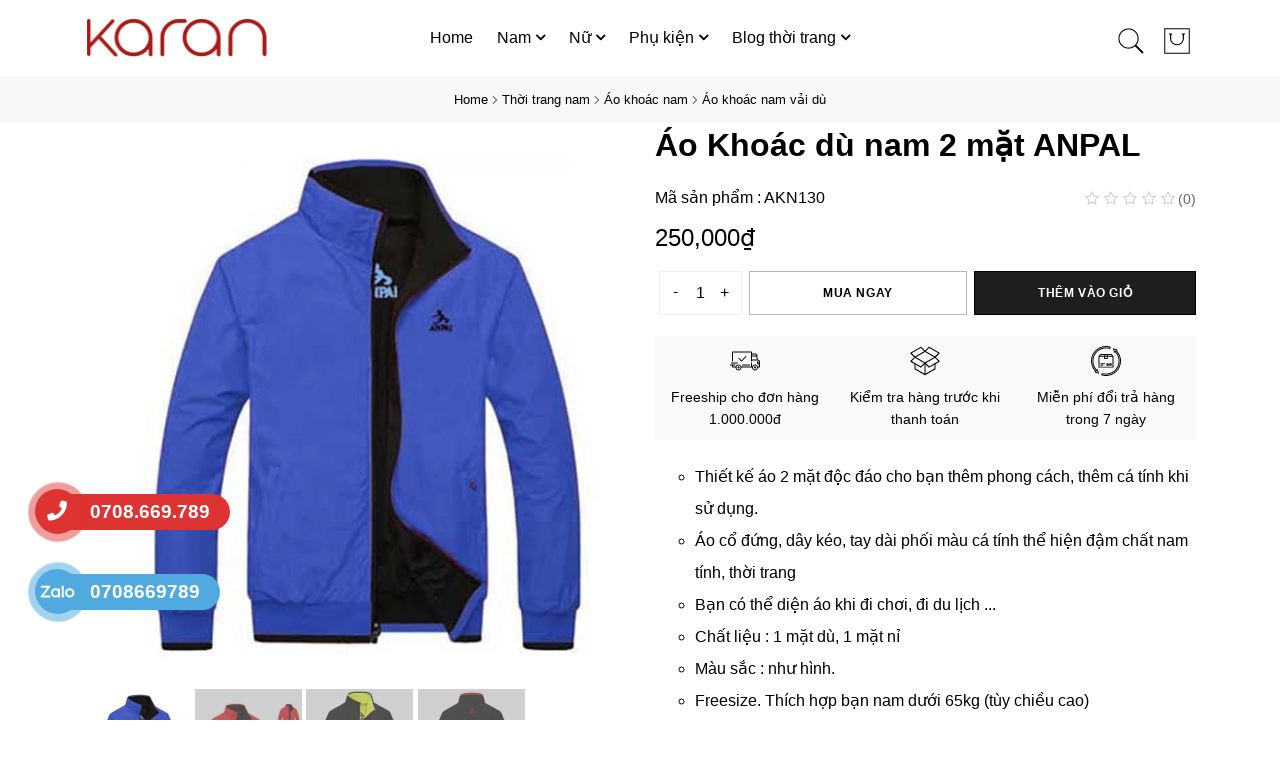

--- FILE ---
content_type: text/html; charset=UTF-8
request_url: https://karan.vn/ao-khoac-du-nam-2-mat-anpal-akn130.html
body_size: 15741
content:
<!DOCTYPE html><html lang="vi"><head> <meta charset="utf-8"> <meta name="viewport" content="width=device-width,initial-scale=1,maximum-scale=5"> <title> ÁO KHOÁC DÙ NAM 2 MẶT ANPAL KRAKN130</title> <meta name="description" content="Áo Khoác Dù Nam 2 Mặt ANPAL được thiết kế cổ đứng, dây kéo trơn mượt, tay phối màu cá tính mang tới sự mạnh mẽ, nam tính cho các chàng trai." /> <meta name="keywords" content=""> <meta name="author" content="KARAN VIỆT NAM" /> <meta name="generator" content="KARAN VIỆT NAM" /> <meta content="index,follow" name="googlebot"> <meta name="copyright" content="Copyrights © 2022 KARAN VIỆT NAM"> <meta name="robots" content="INDEX,FOLLOW"> <meta name="geo.placename" content="83 Nguyễn Hồng Đào, Phường 14, Quận Tân Bình, TPHCM" /> <meta name="geo.position" content="10.7958735,106.643165" /> <meta name="geo.region" content="VN-Hồ Chí Minh" /> <meta name="ICBM" content="10.7958735,106.643165" /> <meta name="DC.title" lang="vi" content="Áo Khoác Dù Nam 2 Mặt ANPAL được thiết kế cổ đứng, dây kéo trơn mượt, tay phối màu cá tính mang tới sự mạnh mẽ, nam tính cho các chàng trai."> <meta name="DC.creator" content="KARAN VIỆT NAM" /> <link rel="DCTERMS.replaces" hreflang="vi" href="https://karan.vn/ao-khoac-du-nam-2-mat-anpal-akn130.html"> <meta name="DCTERMS.abstract" content="Áo Khoác Dù Nam 2 Mặt ANPAL được thiết kế cổ đứng, dây kéo trơn mượt, tay phối màu cá tính mang tới sự mạnh mẽ, nam tính cho các chàng trai."> <link rel="alternate" href="https://karan.vn/ao-khoac-du-nam-2-mat-anpal-akn130.html" hreflang="vi" /> <link rel="alternate" href="https://karan.vn/ao-khoac-du-nam-2-mat-anpal-akn130.html" hreflang="x-default" /> <meta property="og:locale" content="vi_VN" /> <meta property="og:title" content="ÁO KHOÁC DÙ NAM 2 MẶT ANPAL KRAKN130"> <meta property="og:description" content="Áo Khoác Dù Nam 2 Mặt ANPAL được thiết kế cổ đứng, dây kéo trơn mượt, tay phối màu cá tính mang tới sự mạnh mẽ, nam tính cho các chàng trai."> <meta property="og:type" content="article"> <meta property="og:url" content="https://karan.vn/ao-khoac-du-nam-2-mat-anpal-akn130.html"> <meta property="og:image" content="https://karan.vn/public/storage/editor/source/639/ao-khoac-du-nam-2-mat-anpal-krakn130-h1.jpg"> <meta property="twitter:image" content="https://karan.vn/public/storage/editor/source/639/ao-khoac-du-nam-2-mat-anpal-krakn130-h1.jpg"> <meta name="twitter:card" content="summary_large_image" /> <meta name="twitter:site" content="@karanvietnam"> <meta name="twitter:title" content="ÁO KHOÁC DÙ NAM 2 MẶT ANPAL KRAKN130"> <meta name="twitter:description" content="Áo Khoác Dù Nam 2 Mặt ANPAL được thiết kế cổ đứng, dây kéo trơn mượt, tay phối màu cá tính mang tới sự mạnh mẽ, nam tính cho các chàng trai."> <link rel="canonical" href="https://karan.vn/ao-khoac-du-nam-2-mat-anpal-akn130.html" /> <meta name="csrf-token" content="brLmVY8VXk3TFJQUh3Q9Cw5aU5ukvCncpvp8RxEI"> <link rel="preconnect" href="https://fonts.gstatic.com" crossorigin> <link rel="preconnect" href="https://fonts.googleapis.com"> <link rel="stylesheet" href="/public/bundle/frontend/css/product.css"> <link rel="shortcut icon" href="/public/storage/favicon.ico" type="image/x-icon" /> <link rel="icon" href="/public/storage/favicon.ico" type="image/x-icon" /> <link href="/public/storage/favicon.ico" rel="apple-touch-icon" /> <link href="/public/storage/favicon.ico" rel="apple-touch-icon-precomposed" /> <script type="application/ld+json"> {"@context":"http://schema.org","@type":"Product","url":"https://karan.vn/ao-khoac-du-nam-2-mat-anpal-akn130.html","name":"ÁO KHOÁC DÙ NAM 2 MẶT ANPAL KRAKN130","image":"/public/storage/editor/source/639/ao-khoac-du-nam-2-mat-anpal-krakn130-h1.jpg","description":"Áo Khoác Dù Nam 2 Mặt ANPAL được thiết kế cổ đứng, dây kéo trơn mượt, tay phối màu cá tính mang tới sự mạnh mẽ, nam tính cho các chàng trai.","sku":"AKN130","mpn":"ÁO KHOÁC DÙ NAM 2 MẶT ANPAL KRAKN130","brand":{"@type":"Brand"},"aggregateRating":{"@type":"AggregateRating","ratingValue":5,"ratingCount":1},"offers":{"@type":"Offer","url":"https://karan.vn/ao-khoac-du-nam-2-mat-anpal-akn130.html","priceCurrency":"VND","price":"250000.00","itemCondition":"https://schema.org/NewCondition","availability":"https://schema.org/InStock"}} </script> <script type="application/ld+json"> {"@context":"http://schema.org","@type":"BreadcrumbList","itemListElement":[{"@type":"ListItem","position":1,"item":{"@id":"https://karan.vn","name":"Home"}},{"@type":"ListItem","position":2,"item":{"@id":"https://karan.vn/thoi-trang-nam.html","name":"Thời trang nam"}},{"@type":"ListItem","position":3,"item":{"@id":"https://karan.vn/ao-khoac-nam.html","name":"Áo khoác nam"}},{"@type":"ListItem","position":4,"item":{"@id":"https://karan.vn/ao-khoac-du.html","name":"Áo khoác nam vải dù"}},{"@type":"ListItem","position":5,"item":{"@id":"https://karan.vn/ao-khoac-du-nam-2-mat-anpal-akn130.html","name":"Áo Khoác dù nam 2 mặt ANPAL"}}]} </script></head><body class="single single-product"> <input type="hidden" id="optimize_css" value="1"> <input type="hidden" id="is_production" value="production"> <input type="hidden" id="fb_messenger_loaded" value="false"> <input type="hidden" id="success_popup" value=""> <input type="hidden" id="error_popup" value=""> <div class="megamenu_overlays"></div> <div class="menu_overlays"></div> <div class="search_overlays"></div> <div class="pages_overlays"></div> <header id="header" class="header style-03 header-dark header-sticky header-transparent"> <div class="header-wrap-stick transparent-header bg-header"> <div class="header-position header-middle h-100 p-0"> <div class="lynessa-menu-wapper"></div> <div class="header-middle-inner d-flex align-items-center justify-content-between mx-auto h-100"> <div class="header-logo col-2"> <a href="https://karan.vn"> <img src="/public/storage/logo.png" class="logo" alt="KARAN VIỆT NAM" width="171" height="37"> </a> </div> <div class="header-menu box-header-nav col-8"> <ul class="main-menu menu-item mb-0"> <li class="py-3 menu-item "> <a class="lynessa-menu-item-title" href="https://karan.vn"> <span>Home</span> </a> </li> <li class="py-3 menu-item "> <a class="lynessa-menu-item-title" href="https://karan.vn/thoi-trang-nam.html" > <span>Nam</span> <i class="fa fa-angle-down arrow-down"></i> </a> <div class="custom-menu row justify-content-center"> <div class="col-12 row justify-content-center py-4"> <div class="mr-6"> <a class="custom-menu__title mb-2 d-block" href="https://karan.vn/ao-khoac-nam.html"> Áo khoác nam </a> <div class="row m-0"> <div class="sub-custom-menu "> <a class="mb-1" href="https://karan.vn/ao-khoac-da.html"> Áo khoác da nam </a> <a class="mb-1" href="https://karan.vn/ao-khoac-du.html"> Áo khoác dù cho nam </a> <a class="mb-1" href="https://karan.vn/ao-khoac-jeans.html"> Áo khoác Jeans </a> <a class="mb-1" href="https://karan.vn/ao-khoac-kaki.html"> Áo khoác kaki </a> <a class="mb-1" href="https://karan.vn/ao-khoac-da-lon-nam.html"> Áo khoác da lộn </a> </div> </div> </div> <div class="mr-6"> <a class="custom-menu__title mb-2 d-block" href="https://karan.vn/quan-jean-nam.html"> Quần jean nam </a> </div> <div class="ml-5 custom-menu__banner"> <a href="https://karan.vn/thoi-trang-nam.html"> <img data-src="/public/storage/banner/org/banner-menu-ao-da-nam.webp" alt="megamenu" class="lazyload" width="300" height="300" src="/public/assets/images/white.png"> </a> </div> </div> </div> </li> <li class="py-3 menu-item "> <a class="lynessa-menu-item-title" href="https://karan.vn/thoi-trang-nu.html" > <span>Nữ</span> <i class="fa fa-angle-down arrow-down"></i> </a> <div class="custom-menu row justify-content-center"> <div class="col-12 row justify-content-center py-4"> <div class="mr-6"> <a class="custom-menu__title mb-2 d-block" href="https://karan.vn/ao-khoac-da-nu.html"> Áo khoác da nữ </a> </div> <div class="mr-6"> <a class="custom-menu__title mb-2 d-block" href="https://karan.vn/vay-dam-maxi.html"> Váy đầm maxi </a> </div> <div class="ml-5 custom-menu__banner"> <a href="https://karan.vn/thoi-trang-nu.html"> <img data-src="/public/storage/banner/org/banner-menu-ao-da-nu.webp" alt="megamenu" class="lazyload" width="300" height="300" src="/public/assets/images/white.png"> </a> </div> </div> </div> </li> <li class="py-3 menu-item "> <a class="lynessa-menu-item-title" href="https://karan.vn/phu-kien-thoi-trang.html" > <span>Phụ kiện</span> <i class="fa fa-angle-down arrow-down"></i> </a> <div class="custom-menu row justify-content-center"> <div class="col-12 row justify-content-center py-4"> <div class="mr-6"> <a class="custom-menu__title mb-2 d-block" href="https://karan.vn/mu-luoi-trai.html"> Nón kết </a> </div> <div class="mr-6"> <a class="custom-menu__title mb-2 d-block" href="https://karan.vn/vi-da.html"> Ví da </a> <div class="row m-0"> <div class="sub-custom-menu "> <a class="mb-1" href="https://karan.vn/vi-da-nu.html"> Ví da nữ </a> <a class="mb-1" href="https://karan.vn/vi-da-nam.html"> Ví da nam </a> </div> </div> </div> <div class="mr-6"> <a class="custom-menu__title mb-2 d-block" href="https://karan.vn/tui-deo-cheo.html"> Túi đeo chéo </a> </div> <div class="mr-6"> <a class="custom-menu__title mb-2 d-block" href="https://karan.vn/that-lung-nam.html"> Thắt lưng nam </a> </div> </div> </div> </li> <li class="py-3 menu-item "> <a class="lynessa-menu-item-title" href="https://karan.vn/tap-chi-thoi-trang/" > <span>Blog thời trang</span> <i class="fa fa-angle-down arrow-down"></i> </a> <div class="custom-menu row justify-content-center"> <div class="col-12 row justify-content-center py-4"> <div class="mr-6"> <p class="custom-menu__title mb-2 d-block"> Về chúng tôi </p> <div class="sub-custom-menu"> <a class="mb-1" href="/pages/gioi-thieu/"> Giới thiệu về KARAN </a> <a class="mb-1" href="/pages/co-hoi-lam-viec-tai-karan/"> Cơ hội làm việc tại Karan </a> </div> </div> <div class="mr-6"> <p class="custom-menu__title mb-2 d-block"> Bạn nên biết </p> <div class="sub-custom-menu"> <a class="mb-1" href="/pages/huong-dan-mua-hang/"> Hướng dẫn mua hàng </a> <a class="mb-1" href="/pages/thanh-toan-giao-nhan/"> Thanh toán giao nhận </a> <a class="mb-1" href="/pages/chinh-sach-bao-mat/"> Chính sách bảo mật </a> <a class="mb-1" href="/pages/huong-dan-chon-size/"> Hướng dẫn chọn size </a> <a class="mb-1" href="/pages/cam-nhan-khach-hang/"> Cảm nhận khách hàng </a> <a class="mb-1" href="/pages/chinh-sach-doi-hang/"> Chính sách đổi hàng </a> <a class="mb-1" href="/pages/khach-hang-than-thiet/"> Khách hàng thân thiết </a> </div> </div> <div class="mr-6"> <p class="custom-menu__title mb-2 d-block"> <a href="https://karan.vn/tap-chi-thoi-trang/">Xem tất cả</a> </p> <div class="sub-custom-menu"> <a class="mb-1" href="https://karan.vn/meo-thoi-trang/"> Mẹo thời trang </a> <a class="mb-1" href="https://karan.vn/du-lich/"> Thời trang &amp; du lịch </a> <a class="mb-1" href="https://karan.vn/tin-thoi-trang/"> Tin thời trang </a> </div> </div> </div> </div> </li> </ul><div class="block-menu-bar"> <a class="menu-bar menu-toggle" href="#"> <span></span> <span></span> <span></span> </a></div> </div> <div class="col-2"> <div class="header-right"> <div class="header-search"> <span class="link-dropdown block-link" id="search-icon"> <img src="/public/third/Icon-font-7-stroke/SVG/search.svg" alt="" class="pe-icon-header" width="32" height="38"> </span> <div id="search_product"> <div class="card card-body shadow p-5"> <div> </div> <form role="search" method="get" id="form_search_product" class="form-search block-search-form lynessa-live-search-form col-12 mt-3" action="https://karan.vn/search"> <div class="d-flex align-items-center"> <input type="text" class="input_search" placeholder="Bạn tìm kiếm gì hôm nay..." autocomplete="off" name="q" id="searchindesktop"> <button class="btn search-btn" type="button"> <i class="fal fa-search"></i> </button> </div> </form> <div class="text-left mt-4 popular-keyword"> <p class="mb-0 popular-keyword__title">Tìm kiếm phổ biến</p> <div> <a class="popular-keyword__item" href="https://karan.vn/search?q=qu%E1%BA%A7n%20jeans%20nam">quần jeans nam</a> <a class="popular-keyword__item" href="https://karan.vn/search?q=%C3%A1o%20kho%C3%A1c%20d%C3%B9">áo khoác dù</a> <a class="popular-keyword__item" href="https://karan.vn/search?q=%C3%A1o%20kho%C3%A1c%20da">áo khoác da</a> <a class="popular-keyword__item" href="https://karan.vn/search?q=%C3%A1o%20kho%C3%A1c%20da%20n%E1%BB%AF">áo khoác da nữ</a> </div> </div> <div id="search-ajax" class="row"></div> </div> </div></div> <div class="lynessa-dropdown header-cart pl-3"> <a href="/viewcart" class="block-link link-dropdown" aria-label="cart"> <img src="/public/third/Icon-font-7-stroke/SVG/shopbag.svg" alt="" width="32" height="32"> <div class="display-none" id="cartcount"> <span class="count countCart">0</span> </div> </a></div> </div> </div> </div> </div></div> <div class="header-mobile d-flex align-items-center justify-content-between"> <div class="header-mobile-left col-md-3 col-2 pl-0"> <div class="block-menu-bar"> <a class="menu-bar menu-toggle" href="#" aria-label="menu-toggle"> <span></span> <span></span> <span></span> </a> </div> <div class="block-menu-bar-open d-none"> <a class="menu-bar menu-toggle ml-2" href="#" aria-label="close menu"> <svg version="1.1" class="times-svg" xmlns="http://www.w3.org/2000/svg" x="0px" y="0px" viewBox="0 0 22 18"> <rect class="bar bar-1" y="0.4" width="16.5" height="1.3"> </rect> <rect class="bar bar-3" y="16.3" width="16.5" height="1.3"> </rect> </svg> </a> </div> </div> <div class="header-mobile-mid col-6"> <div class="header-logo mx-auto"> <a href="https://karan.vn"> <img src="/public/storage/logo.png" class="logo" alt="KARAN VIỆT NAM" width="290" height="63"> </a> </div> </div> <div class="header-mobile-right col-3 pr-0"> <div> <div class="header-right d-flex align-items-center justify-content-end"> <div class="header-search lynessa-dropdown header-search-mobile"> <span data-toggle="collapse" class="link-dropdown block-link search_product_mobile"> <img src="/public/third/Icon-font-7-stroke/SVG/search.svg" alt="" class="pe-icon-header" width="32" height="38"> </sp> <div class="collapse search-mobile" id="search_product_mobile"> <div class="card card-body p-0"> <form role="search" method="get" id="form_search_product_mobile" class="form-search block-search-form lynessa-live-search-form col-md-8 mx-auto py-2 px-3" action="https://karan.vn/search"> <div class="d-flex align-items-center px-0"> <button class="btn search-btn search-button-pad" type="button" aria-label="search button"> <img src="/public/third/Icon-font-7-stroke/SVG/search.svg" alt="" width="22" height="22"> </button> <input type="text" class="input_search ml-3" placeholder="Bạn tìm kiếm gì hôm nay..." autocomplete="off" name="q" id="searchmobile"> <button class="btn esc-btn" type="button" style="display: none"> <span class="fas fa-times-circle"></span> </button> </div> </form> <div class="text-left popular-keyword p-3 display-none" id="popularSearch"> <p class="mb-0 popular-keyword__title">Tìm kiếm phổ biến</p> <div> <a class="popular-keyword__item" href="https://karan.vn/search?q=qu%E1%BA%A7n%20jeans%20nam">quần jeans nam</a> <a class="popular-keyword__item" href="https://karan.vn/search?q=%C3%A1o%20kho%C3%A1c%20d%C3%B9">áo khoác dù</a> <a class="popular-keyword__item" href="https://karan.vn/search?q=%C3%A1o%20kho%C3%A1c%20da">áo khoác da</a> <a class="popular-keyword__item" href="https://karan.vn/search?q=%C3%A1o%20kho%C3%A1c%20da%20n%E1%BB%AF">áo khoác da nữ</a> </div> </div> <div id="search-ajaxmobile" class="container mx-auto row mt-0 p-3" style="display: none"></div> </div> </div></div> <div class="lynessa-dropdown header-cart pl-3"> <a href="/viewcart" class="block-link link-dropdown" aria-label="cart"> <img src="/public/third/Icon-font-7-stroke/SVG/shopbag.svg" alt="" width="32" height="32"> <div class="display-none" id="cartcount"> <span class="count countCart">0</span> </div> </a></div> </div> </div> </div></div> </header> <div class="fullwidth-template d-flex justify-content-center flex-column"> <div class="SeeimageEvaluate"> <input type="hidden" value="/public" id="asset_url"> <img alt="image Evaluate"> <button type="button" class="close text-light"><span aria-hidden="true">&times;</span></button> </div> <div class="banner-wrapper"> <div class="banner-wrapper-inner"> <div role="navigation" aria-label="Breadcrumbs" class="breadcrumb-trail breadcrumbs"> <ul class="trail-items breadcrumb"> <li class="trail-item"> <a href="/"> <span>Home</span> </a> </li> <li class="trail-item"> <a href="https://karan.vn/thoi-trang-nam.html"> <span>Thời trang nam</span> </a> </li> <li class="trail-item"> <a href="https://karan.vn/ao-khoac-nam.html"> <span>Áo khoác nam</span> </a> </li> <li class="trail-item"> <a href="https://karan.vn/ao-khoac-du.html"> <span>Áo khoác nam vải dù</span> </a> </li> </ul> </div> </div> </div> <div class="productDetail px-0 mx-0 col-12"> <div class="container mx-auto pageProduct px-2 px-md-0 px-lg-3"> <div class="row align-items-start mt-0 mx-0"> <div class="col-lg-6 col-md-6 col-12 d-md-flex flex-wrap d-none mt-2 px-0 left-desktop"> <div class="source-img-wrapper lightbox col-lg-12 px-2 px-md-0"> <picture> <source data-srcset="/public/storage/editor/source/639/ao-khoac-du-nam-2-mat-anpal-krakn130-h1.webp" type="image/webp" /> <img alt="Áo Khoác dù nam 2 mặt ANPAL" class=" lazyload" id=source_img data-src="/public/storage/editor/source/639/ao-khoac-du-nam-2-mat-anpal-krakn130-h1.jpg" width="460px" height="690px" src="/public/assets/images/white.png" /> </picture> <picture> <source data-srcset="/public/storage/editor/source/639/ao-khoac-du-nam-2-mat-anpal-krakn130-h2.webp" type="image/webp" /> <img alt="Áo Khoác dù nam 2 mặt ANPAL" class="d-none lazyload" data-src="/public/storage/editor/source/639/ao-khoac-du-nam-2-mat-anpal-krakn130-h2.jpg" width="460px" height="690px" src="/public/assets/images/white.png" /> </picture> <picture> <source data-srcset="/public/storage/editor/source/639/ao-khoac-du-nam-2-mat-anpal-krakn130-h3.webp" type="image/webp" /> <img alt="Áo Khoác dù nam 2 mặt ANPAL" class="d-none lazyload" data-src="/public/storage/editor/source/639/ao-khoac-du-nam-2-mat-anpal-krakn130-h3.jpg" width="460px" height="690px" src="/public/assets/images/white.png" /> </picture> <picture> <source data-srcset="/public/storage/editor/source/639/ao-khoac-du-nam-2-mat-anpal-krakn130-h4.webp" type="image/webp" /> <img alt="Áo Khoác dù nam 2 mặt ANPAL" class="d-none lazyload" data-src="/public/storage/editor/source/639/ao-khoac-du-nam-2-mat-anpal-krakn130-h4.jpg" width="460px" height="690px" src="/public/assets/images/white.png" /> </picture> </div> <div class="super-thumb-slide col-lg-12 px-0 mt-2"> <div> <picture> <source data-srcset="/public/storage/editor/superThumbs/639/ao-khoac-du-nam-2-mat-anpal-krakn130-h1.webp" type="image/webp" /> <img alt="Áo Khoác dù nam 2 mặt ANPAL" class="lazyload super-thumb-img active-image" data-src="/public/storage/editor/source/639/ao-khoac-du-nam-2-mat-anpal-krakn130-h1.jpg" data-target="/public/storage/editor/source/639/ao-khoac-du-nam-2-mat-anpal-krakn130-h1.webp" width="88px" height="132px" src="/public/assets/images/white.png" /> </picture> </div> <div> <picture> <source data-srcset="/public/storage/editor/superThumbs/639/ao-khoac-du-nam-2-mat-anpal-krakn130-h2.webp" type="image/webp" /> <img alt="Áo Khoác dù nam 2 mặt ANPAL" class="lazyload super-thumb-img " data-src="/public/storage/editor/source/639/ao-khoac-du-nam-2-mat-anpal-krakn130-h2.jpg" data-target="/public/storage/editor/source/639/ao-khoac-du-nam-2-mat-anpal-krakn130-h2.webp" width="88px" height="132px" src="/public/assets/images/white.png" /> </picture> </div> <div> <picture> <source data-srcset="/public/storage/editor/superThumbs/639/ao-khoac-du-nam-2-mat-anpal-krakn130-h3.webp" type="image/webp" /> <img alt="Áo Khoác dù nam 2 mặt ANPAL" class="lazyload super-thumb-img " data-src="/public/storage/editor/source/639/ao-khoac-du-nam-2-mat-anpal-krakn130-h3.jpg" data-target="/public/storage/editor/source/639/ao-khoac-du-nam-2-mat-anpal-krakn130-h3.webp" width="88px" height="132px" src="/public/assets/images/white.png" /> </picture> </div> <div> <picture> <source data-srcset="/public/storage/editor/superThumbs/639/ao-khoac-du-nam-2-mat-anpal-krakn130-h4.webp" type="image/webp" /> <img alt="Áo Khoác dù nam 2 mặt ANPAL" class="lazyload super-thumb-img " data-src="/public/storage/editor/source/639/ao-khoac-du-nam-2-mat-anpal-krakn130-h4.jpg" data-target="/public/storage/editor/source/639/ao-khoac-du-nam-2-mat-anpal-krakn130-h4.webp" width="88px" height="132px" src="/public/assets/images/white.png" /> </picture> </div> </div> </div> <div class="wrapper col-lg-6 col-md-6 col-12 slidemobile d-md-none d-block"> <div class="carouselhome px-0 container"> <div class="px-0"> <div class="item"> <picture> <source data-srcset="/public/storage/editor/source/639/ao-khoac-du-nam-2-mat-anpal-krakn130-h1.webp" type="image/webp" /> <img alt="Áo Khoác dù nam 2 mặt ANPAL" class="lazyload" data-src="/public/storage/editor/source/639/ao-khoac-du-nam-2-mat-anpal-krakn130-h1.jpg" width="440px" height="660px" src="/public/assets/images/white.png" /> </picture> </div> </div> <div class="px-0"> <div class="item"> <picture> <source data-srcset="/public/storage/editor/source/639/ao-khoac-du-nam-2-mat-anpal-krakn130-h2.webp" type="image/webp" /> <img alt="Áo Khoác dù nam 2 mặt ANPAL" class="lazyload" data-src="/public/storage/editor/source/639/ao-khoac-du-nam-2-mat-anpal-krakn130-h2.jpg" width="440px" height="660px" src="/public/assets/images/white.png" /> </picture> </div> </div> <div class="px-0"> <div class="item"> <picture> <source data-srcset="/public/storage/editor/source/639/ao-khoac-du-nam-2-mat-anpal-krakn130-h3.webp" type="image/webp" /> <img alt="Áo Khoác dù nam 2 mặt ANPAL" class="lazyload" data-src="/public/storage/editor/source/639/ao-khoac-du-nam-2-mat-anpal-krakn130-h3.jpg" width="440px" height="660px" src="/public/assets/images/white.png" /> </picture> </div> </div> <div class="px-0"> <div class="item"> <picture> <source data-srcset="/public/storage/editor/source/639/ao-khoac-du-nam-2-mat-anpal-krakn130-h4.webp" type="image/webp" /> <img alt="Áo Khoác dù nam 2 mặt ANPAL" class="lazyload" data-src="/public/storage/editor/source/639/ao-khoac-du-nam-2-mat-anpal-krakn130-h4.jpg" width="440px" height="660px" src="/public/assets/images/white.png" /> </picture> </div> </div> </div> </div> <div class="col-lg-6 col-md-6 col-12 pr-0"> <h1 class="mt-0">Áo Khoác dù nam 2 mặt ANPAL</h1> <div class="d-flex align-items-center justify-content-between flex-wrap"> <div> <span class="m-0">Mã sản phẩm : AKN130</span> </div> <div class="scrolltoevaluate d-flex align-items-center justify-content-center" href="#pageStar"> <div class="star-rating mt-1"> <span style="width:0%"></span> </div> <p class="d-inline my-0 py-1 ml-1"> <a id="scrolltoevaluate">(0)</a> </p> </div> </div> <div class="px-0 py-1 priceProduct"> <span> <span> <strong class="sell"> 250,000₫ </strong> </span> <span class="ml-2"> <del class="org"></del> </span> </span> </div> <div class="col-12 mt-2 px-0 mt-3" style="overflow:hidden"> <div class="row m-0"> <div class="col-lg-2 col-md-3 col-12 px-1"> <input type="hidden" name="product[]" value="639" id="id_product"> <div class="inputQtyWrapper col-12 px-md-3 px-0"> <div class="row align-items-center justify-content-center"> <div class="down col-3 next px-0 text-center">-</div> <input class="col-4 mx-0 border-0 px-0 input-qty" min="1" name="count[639]" value="1" type="number" id="count" aria-label="count-input"> <div class="up col-3 next px-0 text-center">+</div> </div> </div> </div> <div class="col-lg-5 col-md-4 col-12 lynessa-newsletter style-04 mt-md-0 mt-3 btnOptionAdd btnOptionAddAction px-1"> <button class="button btn-submit submit-newsletter col-12" name="checkout" value="ok" id="btnAddCheckout"> MUA NGAY </button> </div> <div class="col-lg-5 col-md-5 col-12 lynessa-newsletter style-04 mt-md-0 mt-3 btnOptionAdd btnOptionAddAction btnAddCart pl-1 pr-0"> <button class="button btn-submit submit-newsletter col-12" id="btnAddCart"> Thêm vào giỏ </button> </div> </div> </div> <div class="row align-items-center m-0 policies my-4"> <div class="col-4 text-center px-1"> <img class="lazyload" data-src="/public/storage/policies/shipped.svg" width="30" height="30" alt="icon" src="/public/assets/images/white.png"> <div class="desc"> <small> Freeship cho đơn hàng 1.000.000đ </small> </div> </div> <div class="col-4 text-center px-1"> <img class="lazyload" data-src="/public/storage/policies/check.svg" width="30" height="30" alt="icon" src="/public/assets/images/white.png"> <div class="desc"> <small> Kiểm tra hàng trước khi thanh toán </small> </div> </div> <div class="col-4 text-center px-1"> <img class="lazyload" data-src="/public/storage/policies/return.svg" width="30" height="30" alt="icon" src="/public/assets/images/white.png"> <div class="desc"> <small> Miễn phí đổi trả hàng trong 7 ngày </small> </div> </div> </div> <div class="py-0 my-0 product_note"> <ul><li>Thiết kế &aacute;o 2 mặt độc đ&aacute;o cho bạn th&ecirc;m phong c&aacute;ch, th&ecirc;m c&aacute; t&iacute;nh khi sử dụng.</li><li>&Aacute;o cổ đứng, d&acirc;y k&eacute;o, tay d&agrave;i phối m&agrave;u c&aacute; t&iacute;nh thể hiện đậm chất nam t&iacute;nh, thời trang</li><li>Bạn c&oacute; thể diện &aacute;o khi đi chơi, đi du lịch ...</li><li>Chất liệu : 1 mặt d&ugrave;, 1 mặt nỉ</li><li>M&agrave;u sắc : như h&igrave;nh.</li><li>Freesize. Th&iacute;ch hợp bạn nam dưới 65kg (t&ugrave;y chiều cao)</li></ul> </div> <div class="row align-items-center m-0 mt-2 share-socials"> <p> Chia sẻ: </p> <a href="https://www.facebook.com/sharer/sharer.php?u=https://karan.vn/ao-khoac-du-nam-2-mat-anpal-akn130.html" target="_blank"> <img class="lazyload" data-src="/public/fonts/FontAwesome.Pro.5.15.4.Web/svgs/brands/facebook-f.svg" alt="facebook-f" width="15" height="15" src="/public/assets/images/white.png" /> </a> <a href="https://twitter.com/share?url=https://karan.vn/ao-khoac-du-nam-2-mat-anpal-akn130.html" target="_blank"> <img class="lazyload" data-src="/public/fonts/FontAwesome.Pro.5.15.4.Web/svgs/brands/twitter.svg" alt="twitter" width="15" height="15" src="/public/assets/images/white.png" /> </a> <a href="http://pinterest.com/pin/create/link/?url=https://karan.vn/ao-khoac-du-nam-2-mat-anpal-akn130.html" target="_blank"> <img class="lazyload" data-src="/public/fonts/FontAwesome.Pro.5.15.4.Web/svgs/brands/pinterest.svg" alt="pinterest" width="15" height="15" src="/public/assets/images/white.png" /> </a> <a href="https://www.linkedin.com/sharing/share-offsite/?url=https://karan.vn/ao-khoac-du-nam-2-mat-anpal-akn130.html" target="_blank"> <img class="lazyload" data-src="/public/fonts/FontAwesome.Pro.5.15.4.Web/svgs/brands/linkedin-in.svg" alt="linkedin-in" width="15" height="15" src="/public/assets/images/white.png" /> </a> <button type="button" data-toggle="tooltip" data-placement="top" title="Copy to clipboard" id="copylink"> <img class="lazyload" data-src="/public/fonts/FontAwesome.Pro.5.15.4.Web/svgs/solid/link.svg" alt="link" width="15" height="15" src="/public/assets/images/white.png" /> </button> </div> </div> </div> </div></div> <div class="container mt-5 pb-2" id="relatedProduct"> <div class="row m-0 align-items-center justify-content-between"> <h2 class="title"> Có thể bạn quan tâm </h2> <a class="see-all-btn" href="https://karan.vn/ao-khoac-du.html"> Xem tất cả <i class="fal fa-arrow-right ml-2"></i> </a> </div> </div> <div class="slideProducts container px-2"> <div class="carousel"> <div class="item h-100 fadeInUp"> <div class="product-item style-05 product first featured h-100 p-1 px-2"> <div class="product-inner tooltip-right h-100"> <div class="product-thumb"> <a class="thumb-link" href="https://karan.vn/ao-khoac-du-nam-2-mat-co-non-lining-krakn147.html" > <picture> <source data-srcset="/public/storage/editor/thumbs/671/ao-khoac-du-nam-2-mat-co-non-lininga.webp" type="image/webp" /> <img class="img-responsive lazyload" alt="Áo khoác nam 2 mặt có nón Lining" width="100" height="100" data-src="/public/storage/editor/thumbs/671/ao-khoac-du-nam-2-mat-co-non-lininga.jpg" src="/public/storage/editor/thumbs/671/ao-khoac-du-nam-2-mat-co-non-lininga.webp" /> </picture> <picture class="second-image"> <source data-srcset="/public/storage/editor/thumbs/671/ao-khoac-du-nam-2-mat-co-non-liningb.webp" type="image/webp" /> <img class="img-responsive lazyload" alt="Áo khoác nam 2 mặt có nón Lining" width="100" height="100" data-src="/public/storage/editor/thumbs/671/ao-khoac-du-nam-2-mat-co-non-liningb.jpg" /> </picture> </a> <div class="flash"> </div> </div> <div class="product-info text-left py-3 text-center"> <div class="row m-0 justify-content-center"> <div class="rating-wapper nostar mt-2"> <div class="star-rating"> <span style="width:0%"> Rated <strong class="rating"></strong> out of 5 </span> </div> <span class="review"></span> </div> </div> <h3 class="product-name product_title"> <a href="https://karan.vn/ao-khoac-du-nam-2-mat-co-non-lining-krakn147.html"> Áo khoác nam 2 mặt có nón Lining </a> </h3> <span class="price"> <ins>300,000₫</ins> </span> </div> </div> </div></div> <div class="item h-100 fadeInUp"> <div class="product-item style-05 product first featured h-100 p-1 px-2"> <div class="product-inner tooltip-right h-100"> <div class="product-thumb"> <a class="thumb-link" href="https://karan.vn/ao-khoac-du-co-non-akn155.html" > <picture> <source data-srcset="/public/storage/editor/thumbs/892/ao-khoac-du-co-non-krakn155-1.webp" type="image/webp" /> <img class="img-responsive lazyload" alt="Áo khoác dù có nón" width="100" height="100" data-src="/public/storage/editor/thumbs/892/ao-khoac-du-co-non-krakn155-1.jpg" src="/public/storage/editor/thumbs/892/ao-khoac-du-co-non-krakn155-1.webp" /> </picture> <picture class="second-image"> <source data-srcset="/public/storage/editor/thumbs/892/ao-khoac-du-co-non-krakn155-2.webp" type="image/webp" /> <img class="img-responsive lazyload" alt="Áo khoác dù có nón" width="100" height="100" data-src="/public/storage/editor/thumbs/892/ao-khoac-du-co-non-krakn155-2.jpg" /> </picture> </a> <div class="flash"> </div> </div> <div class="product-info text-left py-3 text-center"> <div class="row m-0 justify-content-center"> <div class="rating-wapper nostar mt-2"> <div class="star-rating"> <span style="width:0%"> Rated <strong class="rating"></strong> out of 5 </span> </div> <span class="review"></span> </div> </div> <h3 class="product-name product_title"> <a href="https://karan.vn/ao-khoac-du-co-non-akn155.html"> Áo khoác dù có nón </a> </h3> <span class="price"> <ins>300,000₫</ins> </span> </div> </div> </div></div> <div class="item h-100 fadeInUp"> <div class="product-item style-05 product first featured h-100 p-1 px-2"> <div class="product-inner tooltip-right h-100"> <div class="product-thumb"> <a class="thumb-link" href="https://karan.vn/ao-khoac-ni-co-non-akn156.html" > <picture> <source data-srcset="/public/storage/editor/thumbs/893/eef855c6d3b736e96fa6.webp" type="image/webp" /> <img class="img-responsive lazyload" alt="Áo khoác Nỉ có nón AKN156" width="100" height="100" data-src="/public/storage/editor/thumbs/893/eef855c6d3b736e96fa6.jpg" src="/public/storage/editor/thumbs/893/eef855c6d3b736e96fa6.webp" /> </picture> <picture class="second-image"> <source data-srcset="/public/storage/editor/thumbs/893/ao-khoac-du-co-non-krakn156-3.webp" type="image/webp" /> <img class="img-responsive lazyload" alt="Áo khoác Nỉ có nón AKN156" width="100" height="100" data-src="/public/storage/editor/thumbs/893/ao-khoac-du-co-non-krakn156-3.jpg" /> </picture> </a> <div class="flash"> </div> </div> <div class="product-info text-left py-3 text-center"> <div class="row m-0 justify-content-center"> <div class="rating-wapper nostar mt-2"> <div class="star-rating"> <span style="width:0%"> Rated <strong class="rating"></strong> out of 5 </span> </div> <span class="review"></span> </div> </div> <h3 class="product-name product_title"> <a href="https://karan.vn/ao-khoac-ni-co-non-akn156.html"> Áo khoác Nỉ có nón AKN156 </a> </h3> <span class="price"> <ins>300,000₫</ins> </span> </div> </div> </div></div> <div class="item h-100 fadeInUp"> <div class="product-item style-05 product first featured h-100 p-1 px-2"> <div class="product-inner tooltip-right h-100"> <div class="product-thumb"> <a class="thumb-link" href="https://karan.vn/ao-khoac-du-nam-co-non-xep-gon-akn157.html" > <picture> <source data-srcset="/public/storage/editor/thumbs/894/ao-khoac-du-nam-co-non-xep-gon-krakn157-2.webp" type="image/webp" /> <img class="img-responsive lazyload" alt="Áo khoác dù nam có nón xếp gọn" width="100" height="100" data-src="/public/storage/editor/thumbs/894/ao-khoac-du-nam-co-non-xep-gon-krakn157-2.jpg" src="/public/storage/editor/thumbs/894/ao-khoac-du-nam-co-non-xep-gon-krakn157-2.webp" /> </picture> <picture class="second-image"> <source data-srcset="/public/storage/editor/thumbs/894/ao-khoac-du-nam-co-non-xep-gon-krakn157-1.webp" type="image/webp" /> <img class="img-responsive lazyload" alt="Áo khoác dù nam có nón xếp gọn" width="100" height="100" data-src="/public/storage/editor/thumbs/894/ao-khoac-du-nam-co-non-xep-gon-krakn157-1.jpg" /> </picture> </a> <div class="flash"> </div> </div> <div class="product-info text-left py-3 text-center"> <div class="row m-0 justify-content-center"> <div class="rating-wapper nostar mt-2"> <div class="star-rating"> <span style="width:0%"> Rated <strong class="rating"></strong> out of 5 </span> </div> <span class="review"></span> </div> </div> <h3 class="product-name product_title"> <a href="https://karan.vn/ao-khoac-du-nam-co-non-xep-gon-akn157.html"> Áo khoác dù nam có nón xếp gọn </a> </h3> <span class="price"> <ins>300,000₫</ins> </span> </div> </div> </div></div> <div class="item h-100 fadeInUp"> <div class="product-item style-05 product first featured h-100 p-1 px-2"> <div class="product-inner tooltip-right h-100"> <div class="product-thumb"> <a class="thumb-link" href="https://karan.vn/ao-khoac-du-3d-lot-luoi-akn158.html" > <picture> <source data-srcset="/public/storage/editor/thumbs/948/ao-khoac-du-3d-lot-luoi-h2.webp" type="image/webp" /> <img class="img-responsive lazyload" alt="Áo khoác dù 3D lót lưới" width="100" height="100" data-src="/public/storage/editor/thumbs/948/ao-khoac-du-3d-lot-luoi-h2.jpg" src="/public/storage/editor/thumbs/948/ao-khoac-du-3d-lot-luoi-h2.webp" /> </picture> <picture class="second-image"> <source data-srcset="/public/storage/editor/thumbs/948/ao-khoac-du-3d-lot-luoi-akn158-h5.webp" type="image/webp" /> <img class="img-responsive lazyload" alt="Áo khoác dù 3D lót lưới" width="100" height="100" data-src="/public/storage/editor/thumbs/948/ao-khoac-du-3d-lot-luoi-akn158-h5.jpg" /> </picture> </a> <div class="flash"> </div> </div> <div class="product-info text-left py-3 text-center"> <div class="row m-0 justify-content-center"> <div class="rating-wapper nostar mt-2"> <div class="star-rating"> <span style="width:0%"> Rated <strong class="rating"></strong> out of 5 </span> </div> <span class="review"></span> </div> </div> <h3 class="product-name product_title"> <a href="https://karan.vn/ao-khoac-du-3d-lot-luoi-akn158.html"> Áo khoác dù 3D lót lưới </a> </h3> <span class="price"> <ins>250,000₫</ins> </span> </div> </div> </div></div> <div class="item h-100 fadeInUp"> <div class="product-item style-05 product first featured h-100 p-1 px-2"> <div class="product-inner tooltip-right h-100"> <div class="product-thumb"> <a class="thumb-link" href="https://karan.vn/ao-du-non-roi-lot-luoi-akn159.html" > <picture> <source data-srcset="/public/storage/editor/thumbs/949/ao-du-non-roi-lot-luoi-h2.webp" type="image/webp" /> <img class="img-responsive lazyload" alt="Áo dù nón rời lót lưới AKN159" width="100" height="100" data-src="/public/storage/editor/thumbs/949/ao-du-non-roi-lot-luoi-h2.jpg" src="/public/storage/editor/thumbs/949/ao-du-non-roi-lot-luoi-h2.webp" /> </picture> <picture class="second-image"> <source data-srcset="/public/storage/editor/thumbs/949/ao-du-non-roi-lot-luoi-h1.webp" type="image/webp" /> <img class="img-responsive lazyload" alt="Áo dù nón rời lót lưới AKN159" width="100" height="100" data-src="/public/storage/editor/thumbs/949/ao-du-non-roi-lot-luoi-h1.jpg" /> </picture> </a> <div class="flash"> </div> </div> <div class="product-info text-left py-3 text-center"> <div class="row m-0 justify-content-center"> <div class="rating-wapper nostar mt-2"> <div class="star-rating"> <span style="width:0%"> Rated <strong class="rating"></strong> out of 5 </span> </div> <span class="review"></span> </div> </div> <h3 class="product-name product_title"> <a href="https://karan.vn/ao-du-non-roi-lot-luoi-akn159.html"> Áo dù nón rời lót lưới AKN159 </a> </h3> <span class="price"> <ins>220,000₫</ins> </span> </div> </div> </div></div> <div class="item h-100 fadeInUp"> <div class="product-item style-05 product first featured h-100 p-1 px-2"> <div class="product-inner tooltip-right h-100"> <div class="product-thumb"> <a class="thumb-link" href="https://karan.vn/ao-khoac-du-nam-2-lop-co-non-akn160.html" > <picture> <source data-srcset="/public/storage/editor/thumbs/954/ao-khoac-du-nam-2-lop-co-non-akn160-h1.webp" type="image/webp" /> <img class="img-responsive lazyload" alt="Áo khoác dù nam 2 lớp có nón AKN160" width="100" height="100" data-src="/public/storage/editor/thumbs/954/ao-khoac-du-nam-2-lop-co-non-akn160-h1.jpg" src="/public/storage/editor/thumbs/954/ao-khoac-du-nam-2-lop-co-non-akn160-h1.webp" /> </picture> <picture class="second-image"> <source data-srcset="/public/storage/editor/thumbs/954/ao-khoac-du-nam-2-lop-co-non-akn160-h2.webp" type="image/webp" /> <img class="img-responsive lazyload" alt="Áo khoác dù nam 2 lớp có nón AKN160" width="100" height="100" data-src="/public/storage/editor/thumbs/954/ao-khoac-du-nam-2-lop-co-non-akn160-h2.jpg" /> </picture> </a> <div class="flash"> </div> </div> <div class="product-info text-left py-3 text-center"> <div class="row m-0 justify-content-center"> <div class="rating-wapper nostar mt-2"> <div class="star-rating"> <span style="width:0%"> Rated <strong class="rating"></strong> out of 5 </span> </div> <span class="review"></span> </div> </div> <h3 class="product-name product_title"> <a href="https://karan.vn/ao-khoac-du-nam-2-lop-co-non-akn160.html"> Áo khoác dù nam 2 lớp có nón AKN160 </a> </h3> <span class="price"> <ins>250,000₫</ins> </span> </div> </div> </div></div> <div class="item h-100 fadeInUp"> <div class="product-item style-05 product first featured h-100 p-1 px-2"> <div class="product-inner tooltip-right h-100"> <div class="product-thumb"> <a class="thumb-link" href="https://karan.vn/ao-khoac-du-nam-2-lop-co-non-akn161.html" > <picture> <source data-srcset="/public/storage/editor/thumbs/955/ao-khoac-du-nam-2-lop-co-non-akn161-h1.webp" type="image/webp" /> <img class="img-responsive lazyload" alt="Áo khoác dù nam 2 lớp có nón" width="100" height="100" data-src="/public/storage/editor/thumbs/955/ao-khoac-du-nam-2-lop-co-non-akn161-h1.jpg" src="/public/storage/editor/thumbs/955/ao-khoac-du-nam-2-lop-co-non-akn161-h1.webp" /> </picture> <picture class="second-image"> <source data-srcset="/public/storage/editor/thumbs/955/ao-khoac-du-nam-2-lop-co-non-akn161-h2.webp" type="image/webp" /> <img class="img-responsive lazyload" alt="Áo khoác dù nam 2 lớp có nón" width="100" height="100" data-src="/public/storage/editor/thumbs/955/ao-khoac-du-nam-2-lop-co-non-akn161-h2.jpg" /> </picture> </a> <div class="flash"> </div> </div> <div class="product-info text-left py-3 text-center"> <div class="row m-0 justify-content-center"> <div class="rating-wapper nostar mt-2"> <div class="star-rating"> <span style="width:0%"> Rated <strong class="rating"></strong> out of 5 </span> </div> <span class="review"></span> </div> </div> <h3 class="product-name product_title"> <a href="https://karan.vn/ao-khoac-du-nam-2-lop-co-non-akn161.html"> Áo khoác dù nam 2 lớp có nón </a> </h3> <span class="price"> <ins>250,000₫</ins> </span> </div> </div> </div></div> </div> </div> <div class="col-lg-6 col-sm-12 py-0 mt-5 text-center px-0 mx-auto tabs-option"> <button class="bg-transparent border-earth btnTabProduct active" id="info">Thông tin</button> <button class="bg-transparent btnTabProduct" id="comment">Bình luận</button> <button class="bg-transparent btnTabProduct" id="star">Đánh giá</button></div><div class="container px-3 py-3 tabs-wrapper"> <div id="pageinfo" class="my-3 col-lg-10 col-12 mx-auto p-0"> <p>Áo Khoác Dù Nam 2 Mặt ANPAL được thiết kế cổ đứng, dây kéo trơn mượt, tay phối màu cá tính mang tới sự mạnh mẽ, nam tính cho các chàng trai.</p><p>Thiết kế áo 2 mặt độc đáo cho bạn có thể lựa chọn theo sở thích và nhu cầu sở dụng.</p><p>Một mặt chống thấm đi mưa tốt cực kì thích hợp cho mùa hè này.</p><p>Mặt còn lại nỉ cào tạo nét cá tính cho người mặc, có thể diện hàng ngày.</p><p>Có thể phối cùng trang phục mang phong cách thể thao để tạo thêm ấn tượng cho bản thân.</p> </div> <div id="pageComment" class="my-3 col-lg-10 col-12 mx-auto p-0" style="display:none"> <div class="row m-0"> <div class="text-center col-lg-3 col-12 no-rating px-0"> <img data-src="/public/assets/images/no-comment.png" alt="no-comment" class="lazyload"> <h3>Chưa có thảo luận</h3> <p>Hãy trở thành người đầu tiên gửi thảo luận bạn nhé</p> </div> <form action="https://karan.vn/productcomment/addcomment" method="POST" id="formCommentProduct" enctype="multipart/form-data" class="mt-lg-0 mt-3 col-lg-9 col-12"> <input type="hidden" name="_token" value="brLmVY8VXk3TFJQUh3Q9Cw5aU5ukvCncpvp8RxEI"> <input type="hidden" name="product_id" value="639"> <div class="row"> <p class="comment-form-comment col-12 mb-2"> <textarea class="input-form text-left" id="comment" name="comment" cols="10" rows="1" required placeholder="Vui lòng nhập tiếng Việt có dấu"></textarea> </p> <p class="comment-reply-content col-md-4 col-12 pr-1 mb-2"> <input name="name" id="name" class="input-form name text-left" required placeholder="Nhập tên của bạn" type="text"> </p> <p class="comment-reply-content col-md-4 col-12 px-1 mb-2"> <input name="email" id="email" class="input-form email text-left" placeholder="Nhập email" type="email" required> </p> <p class="form-submit col-md-4 col-12 pl-1 mb-2"> <button type="submit" id="submit" class="px-3 d-flex align-items-center justify-content-center mx-auto col-12">Gửi bình luận</button> </p> </div> </form> </div> <div id="contentComment" class="col-12"> </div> </div> <div id="pageStar" class="my-md-3 my-0 col-lg-10 col-12 mx-auto p-0" style="display:none"> <div class="row m-0 px-0"> </div> <div class="row col-12 m-0 px-md-3 px-0"> <div class="text-center col-lg-3 col-12 no-rating px-0"> <img data-src="/public/assets/images/no-rating.png" alt="no-rating" class="lazyload"> <h3>Chưa có đánh giá</h3> <p>Sử dụng sản phẩm và trở thành người đánh giá đầu tiên bạn nhé</p> </div> <form action="https://karan.vn/evaluate/add" method="POST" class="contact-form text-left mt-3 col-lg-9 col-12 mx-auto px-md-3 px-0" enctype='multipart/form-data' id="formStarProduct"> <input type="hidden" name="_token" value="brLmVY8VXk3TFJQUh3Q9Cw5aU5ukvCncpvp8RxEI"> <input type="hidden" name="product_id" value="639"> <input type="hidden" name="star" id="starAdd" value="0"> <div class="row"> <p class="mb-2 col-md-6 col-12 pr-1"> <input type="text" name="name" class="input-form text-left" placeholder="Họ và tên" required> </p> <p class="mb-2 col-md-6 col-12 pl-1"> <input name="email" class="input-form email text-left" placeholder="Nhập email" type="email" required> </p> <p class="mb-2 col-12"> <textarea name="title" rows="1" class="input-form text-left content_info_rating__title-input" placeholder="Nhập tiêu đề đánh giá của bạn" required></textarea> </p> <p class="mb-2 col-12"> <textarea name="content" cols="10" rows="3" class="input-form text-left" placeholder="Viết nhận xét của bạn vào đây" id="message" required></textarea> </p> </div> <div class="text-center my-2" id="rating_preview_img"></div> <div class="row align-items-center justify-content-between m-0 mt-3"> <div class="row align-items-center justify-content-between m-0 col-md-6 col-12 p-0"> <h6 class="text-center your_rating">ĐÁNH GIÁ CỦA BẠN</h6> <ul class="list-inline star my-0 ml-3 text-center"> <li class="d-inline"> <i class="fa fa-star-o clickstar" aria-hidden="true" id="star_1"></i> </li> <li class="d-inline"> <i class="fa fa-star-o clickstar d-inline" aria-hidden="true" id="star_2"></i> </li> <li class="d-inline"> <i class="fa fa-star-o clickstar d-inline" aria-hidden="true" id="star_3"></i> </li> <li class="d-inline"> <i class="fa fa-star-o clickstar d-inline" aria-hidden="true" id="star_4"></i> </li> <li class="d-inline"> <i class="fa fa-star-o clickstar d-inline" aria-hidden="true" id="star_5"></i> </li> </ul> </div> <div class="mt-md-0 mt-2 col-md-6 col-12 pr-0"> <div class="d-flex align-items-center justify-content-between"> <div class="d-flex align-items-center justify-content-center text-left border px-3 rating_image col-6"> <input type="file" name="image[]" multiple accept="image/x-png,image/gif,image/jpeg" class="d-none" id="review_images" /> <span onClick="(function(){$('#review_images').click();})();return false;" class="btn p-0"> <span class="phototask mr-1 mt-3"> <i class="fa fa-camera "></i> </span> UPLOAD </span> </div> <div class="col-6 pr-0"> <button class="button px-3 review-add-btn"> GỬI ĐÁNH GIÁ </button> </div> </div> </div> </div> </form> </div> </div></div> <div id="productViewed"></div> <div class="maybe-care-slide mb-4"> <section class="section section-gallery mt-md-5 mt-2"> <div class="container px-md-2"> <div class="px-md-2"> <div class="title pb-3"> Gợi ý thêm cho bạn </h2> </div> <div> <div class="carousel"> <div class="maybe-care px-md-2 mx-0"> <picture> <source data-srcset="/public/storage/category/thumb/banner-menu-ao-da-nam-10612.webp" type="image/webp" /> <img data-src="/public/storage/category/thumb/banner-menu-ao-da-nam-10612.jpg" alt="Áo khoác da nam" height="382" class="lazyload" src="/public/assets/images/white.png"> </picture> <div class="content" data-href="https://karan.vn/ao-khoac-da.html"> <div class="d-flex align-items-center justify-content-center flex-column p-2 sub-content"> <h4 class="maybe-care__title">Áo khoác da nam</h4> <p class="maybe-care__sub-title">Áo da nam cực CHẤT, nhiều mẫu mã, phong cách biker, bomber,... 99+ Mẫu Áo Khoác Da Nam Đẹp Nhất 2025</p> <a class="btn btn-outline-light" href="https://karan.vn/ao-khoac-da.html"> Xem thêm </a> </div> </div> </div> <div class="maybe-care px-md-2 mx-0"> <picture> <source data-srcset="/public/storage/category/thumb/ao-khoac-jean.webp" type="image/webp" /> <img data-src="/public/storage/category/thumb/ao-khoac-jean.jpg" alt="Áo khoác jean nam" height="382" class="lazyload" src="/public/assets/images/white.png"> </picture> <div class="content" data-href="https://karan.vn/ao-khoac-jeans.html"> <div class="d-flex align-items-center justify-content-center flex-column p-2 sub-content"> <h4 class="maybe-care__title">Áo khoác jean nam</h4> <p class="maybe-care__sub-title">Áo khoác Jeans luôn là sự lựa chọn hàng đâu cho các chàng trai yêu phong cách bụi bặm, năng động, trẻ trung. Áo khoác jean nam này giúp chàng trai toát lên vẻ ngoài đầy cá tính và mạnh mẽ.</p> <a class="btn btn-outline-light" href="https://karan.vn/ao-khoac-jeans.html"> Xem thêm </a> </div> </div> </div> <div class="maybe-care px-md-2 mx-0"> <picture> <source data-srcset="/public/storage/category/thumb/ao-khoac-kaki.webp" type="image/webp" /> <img data-src="/public/storage/category/thumb/ao-khoac-kaki.jpg" alt="Áo khoác kaki" height="382" class="lazyload" src="/public/assets/images/white.png"> </picture> <div class="content" data-href="https://karan.vn/ao-khoac-kaki.html"> <div class="d-flex align-items-center justify-content-center flex-column p-2 sub-content"> <h4 class="maybe-care__title">Áo khoác kaki</h4> <p class="maybe-care__sub-title">Áo khoác kaki nam phù hợp với các bạn yêu thích phong cách trẻ trung, năng động, nhưng cũng rất thời trang.</p> <a class="btn btn-outline-light" href="https://karan.vn/ao-khoac-kaki.html"> Xem thêm </a> </div> </div> </div> <div class="maybe-care px-md-2 mx-0"> <picture> <source data-srcset="/public/assets/images/No-Image-Placeholder.svg" type="image/webp" /> <img data-src="/public/assets/images/No-Image-Placeholder.svg" alt="Áo khoác da lộn nam" height="382" class="lazyload" src="/public/assets/images/white.png"> </picture> <div class="content" data-href="https://karan.vn/ao-khoac-da-lon-nam.html"> <div class="d-flex align-items-center justify-content-center flex-column p-2 sub-content"> <h4 class="maybe-care__title">Áo khoác da lộn nam</h4> <p class="maybe-care__sub-title">Nếu bạn là một tín đồ thời trang có phong cách phóng khoáng và cá tính, luôn muốn làm mới bản thân mỗi ngày cùng với những bộ outfit đặc biệt, hãy thử những chiếc áo khoác da lộn.</p> <a class="btn btn-outline-light" href="https://karan.vn/ao-khoac-da-lon-nam.html"> Xem thêm </a> </div> </div> </div> </div> </div> </div> </section> </div> <input type="hidden" id="id_evaluate" value="639"> <input type="hidden" id="color"> <input type="hidden" id="size"> <input type="hidden" id="id" value="639"> </div> <footer id="footer" class="footer style-06 mt-0"> <div class="section-036"> <div class="row mx-auto justify-content-between"> <div class="d-lg-block d-md-none d-block col-lg-4 col-12"> <div class="logo-footer"> <img data-src="/public/storage/logo.png" class="az_single_image-img attachment-full lazyload" alt="KARAN VIỆT NAM" width="300" height="300" src="/public/assets/images/white.png"> </div> <p class="desc footer_desc"> KARAN VIỆT NAM là cửa hàng thời trang nam nữ, với định hướng trở thành thương hiệu thời trang cao cấp giá tốt, chúng tôi đã và đang mang đến khách hàng những cảm xúc mới trong từng thiết kế hiện đại </p> </div> <div class="col-lg-2 col-md-3 col-12 footer_links"> <p class="footer_title d-flex align-items-center justify-content-between" href="#footer_1" aria-label="footer link"> Về chúng tôi <i class="far fa-angle-down d-md-none d-block"></i> </p> <div class="lynessa-listitem style-01 collapse show" id="footer_1"> <div class="listitem-inner"> <ul class="listitem-list" id="liFooter_4"> <li> <a class="link_item" href="/pages/gioi-thieu/"> Giới thiệu về KARAN </a> </li> <li> <a class="link_item" href="/pages/co-hoi-lam-viec-tai-karan/"> Cơ hội làm việc tại Karan </a> </li> <li> <a class="link_item" href="/lien-he/">Liên hệ</a> </li> <li> <a class="link_item" href="/tap-chi-thoi-trang/">Blog thời trang</a> </li> </ul> </div> </div> </div> <div class="col-lg-2 col-md-3 col-12 footer_links"> <p class="footer_title d-flex align-items-center justify-content-between" href="#footer_2" aria-label="footer link"> Bạn nên biết <i class="far fa-angle-down d-md-none d-block"></i> </p> <div class="lynessa-listitem style-01 collapse show" id="footer_2"> <div class="listitem-inner"> <ul class="listitem-list" id="liFooter_5"> <li> <a class="link_item" href="/pages/huong-dan-mua-hang/"> Hướng dẫn mua hàng </a> </li> <li> <a class="link_item" href="/pages/thanh-toan-giao-nhan/"> Thanh toán giao nhận </a> </li> <li> <a class="link_item" href="/pages/chinh-sach-bao-mat/"> Chính sách bảo mật </a> </li> <li> <a class="link_item" href="/pages/huong-dan-chon-size/"> Hướng dẫn chọn size </a> </li> <li> <a class="link_item" href="/pages/cam-nhan-khach-hang/"> Cảm nhận khách hàng </a> </li> <li> <a class="link_item" href="/pages/chinh-sach-doi-hang/"> Chính sách đổi hàng </a> </li> <li> <a class="link_item" href="/pages/khach-hang-than-thiet/"> Khách hàng thân thiết </a> </li> </ul> </div> </div> </div> <div class="col-lg-3 col-md-5 col-12 right-footer"> <p class="footer_title d-flex align-items-center justify-content-between" href="#footer_0" aria-label="support button">Cần hỗ trợ <i class="far fa-angle-down d-md-none d-block"></i> </p> <div class="lynessa-listitem collapse show" id="footer_0"> <div class="listitem-inner"> <p class="mb-2"> <span>Showroom : 83 Nguyễn Hồng Đào, Phường 14, Quận Tân Bình, TPHCM. </span><a target="__blank" href="https://www.google.com/maps/place/Karan+Vi%E1%BB%87t+Nam/@10.7914721,106.6443655,15z/data=!4m6!3m5!1s0x31752bfcd5456d19:0x5838152d36b0a827!8m2!3d10.7914721!4d106.6443655!16s%2Fg%2F1yj4k3qdx?sa=X&amp;ved=2ahUKEwiTruWo2sGAAxVHRd4KHbIyDrQQ_BJ6BAhBEAg"><i class="fas fa-map-marker-alt mr-1"> Google Maps</i></a> </p> <p class="my-2"> <i class="fas fa-phone-alt mr-1"></i>HOTLINE : 0708.669.789 </p> </div> </div> <div class="socials-list row m-0"> <a href="https://www.facebook.com/karanvietnam.official" target="_blank" aria-label="facebook" rel="noopener"> <i class="fab fa-facebook"></i> </a> <a href="https://www.youtube.com/karanvietnam" target="_blank" rel="noopener" aria-label="youtube"> <i class="fab fa-youtube"></i> </a> <a href="https://twitter.com/karanvietnam" target="_blank" rel="noopener" aria-label="twitter"> <i class="fab fa-twitter" aria-hidden="true"></i> </a> <a href="https://www.instagram.com/karanvietnam.official" target="_blank" rel="noopener" aria-label="instagram"> <i class="fab fa-instagram" aria-hidden="true"></i> </a> </div> </div> </div> </div> <div class="section-016"> <div> <div class="row align-items-center m-0"> <div class="col-6"> <p class="copyright">Copyrights © 2022 KARAN VIỆT NAM</p> </div> <div class="col-6 payment-wrapper"> <div class="align-items-end d-flex justify-content-end m-0 text-right"> <a target="_blank" href="http://online.gov.vn/Home/WebDetails/51122"> <picture> <img class="lazyload img-pc" data-src="/public/assets/images/logo/logoSaleNoti.webp" alt="logo bộ công thương" width="94" height="36" src="/public/assets/images/logo/logoSaleNoti.webp" loading="lazy"> </picture> </a> </div> </div> </div> </div> </div></footer><div> <div id="zaloBtn"> <div class="icon-zalo shake-animate"> <a href="https://zalo.me/0708669789" target="_blank" rel="nofollow" class=" shake-animate"> <svg style="color: white;" role="img" viewBox="-4 -4 32 34" xmlns="http://www.w3.org/2000/svg"> <title>Zalo</title> <path style="position: fixed;" d="M12.49 10.2722v-.4496h1.3467v6.3218h-.7704a.576.576 0 01-.5763-.5729l-.0006.0005a3.273 3.273 0 01-1.9372.6321c-1.8138 0-3.2844-1.4697-3.2844-3.2823 0-1.8125 1.4706-3.2822 3.2844-3.2822a3.273 3.273 0 011.9372.6321l.0006.0005zM6.9188 7.7896v.205c0 .3823-.051.6944-.2995 1.0605l-.03.0343c-.0542.0615-.1815.206-.2421.2843L2.024 14.8h4.8948v.7682a.5764.5764 0 01-.5767.5761H0v-.3622c0-.4436.1102-.6414.2495-.8476L4.8582 9.23H.1922V7.7896h6.7266zm8.5513 8.3548a.4805.4805 0 01-.4803-.4798v-7.875h1.4416v8.3548H15.47zM20.6934 9.6C22.52 9.6 24 11.0807 24 12.9044c0 1.8252-1.4801 3.306-3.3066 3.306-1.8264 0-3.3066-1.4808-3.3066-3.306 0-1.8237 1.4802-3.3044 3.3066-3.3044zm-10.1412 5.253c1.0675 0 1.9324-.8645 1.9324-1.9312 0-1.065-.865-1.9295-1.9324-1.9295s-1.9324.8644-1.9324 1.9295c0 1.0667.865 1.9312 1.9324 1.9312zm10.1412-.0033c1.0737 0 1.945-.8707 1.945-1.9453 0-1.073-.8713-1.9436-1.945-1.9436-1.0753 0-1.945.8706-1.945 1.9436 0 1.0746.8697 1.9453 1.945 1.9453z" fill="white"></path> </svg> </a> </div> <div class="circle zoom-animate"></div> </div> <div class="zalo-number"> 0708669789 </div></div><div> <div id="telBtn"> <div class="icon-tel shake-animate"> <a href="tel:0708.669.789" target="_blank"> <i class="fas fa-phone"></i> </a> </div> <div class="circle zoom-animate"></div> </div> <div class="num-number"> 0708.669.789 </div></div><p class="inTop"> <a href="#" class="backtotop" aria-label="backtotop"> <i class="fa fa-angle-up"></i> </a></p><div class="alert alert-success alert-dismissible fade show alertAjax col-md-5 col-8" role="alert"> <div class="content"></div> <button type="button" class="x"> <span aria-hidden="true">&times;</span> </button></div> <div class="menu-mobile-new"> <div class="header-mobile_shadow"></div> <div class="menu-mobile-new-content h-100"> <div class="h-100"> <div class="menu-parent menu-level-1"> <a href="https://karan.vn/thoi-trang-nam.html" > Nam </a> <a class="menu-mobile-btn" data-toggle="collapse" aria-label="menu-mobile-btn" href="#category_menu_1"> <i class="fa fa-angle-down" aria-hidden="true"></i> </a> </div> <div class="submenu collapse" id="category_menu_1"> <div class="menu-parent menu-level-2"> <a id="name_18" href="https://karan.vn/ao-khoac-nam.html"> Áo khoác nam </a> <a class="menu-mobile-btn" data-toggle="collapse" aria-label="menu-mobile-btn" aria-expanded="true" href="#sub_category_menu_18"> <i class="fa fa-angle-down" aria-hidden="true"></i> </a> </div> <div class="collapse second-submenu" id="sub_category_menu_18"> <div class="menu-parent"> <a id="name_29_shop" href="https://karan.vn/ao-khoac-da.html"> Áo khoác da nam </a> </div> <div class="menu-parent"> <a id="name_28_shop" href="https://karan.vn/ao-khoac-du.html"> Áo khoác dù cho nam </a> </div> <div class="menu-parent"> <a id="name_31_shop" href="https://karan.vn/ao-khoac-jeans.html"> Áo khoác Jeans </a> </div> <div class="menu-parent"> <a id="name_30_shop" href="https://karan.vn/ao-khoac-kaki.html"> Áo khoác kaki </a> </div> <div class="menu-parent"> <a id="name_1601_shop" href="https://karan.vn/ao-khoac-da-lon-nam.html"> Áo khoác da lộn </a> </div> </div> <div class="menu-parent menu-level-2"> <a id="name_4" href="https://karan.vn/quan-jean-nam.html"> Quần jean nam </a> </div> <div class="collapse second-submenu" id="sub_category_menu_4"> </div> </div> <div class="menu-parent menu-level-1"> <a href="https://karan.vn/thoi-trang-nu.html" > Nữ </a> <a class="menu-mobile-btn" data-toggle="collapse" aria-label="menu-mobile-btn" href="#category_menu_2"> <i class="fa fa-angle-down" aria-hidden="true"></i> </a> </div> <div class="submenu collapse" id="category_menu_2"> <div class="menu-parent menu-level-2"> <a id="name_44" href="https://karan.vn/ao-khoac-da-nu.html"> Áo khoác da nữ </a> </div> <div class="collapse second-submenu" id="sub_category_menu_44"> </div> <div class="menu-parent menu-level-2"> <a id="name_14" href="https://karan.vn/vay-dam-maxi.html"> Váy đầm maxi </a> </div> <div class="collapse second-submenu" id="sub_category_menu_14"> </div> </div> <div class="menu-parent menu-level-1"> <a href="https://karan.vn/phu-kien-thoi-trang.html" > Phụ kiện </a> <a class="menu-mobile-btn" data-toggle="collapse" aria-label="menu-mobile-btn" href="#category_menu_3"> <i class="fa fa-angle-down" aria-hidden="true"></i> </a> </div> <div class="submenu collapse" id="category_menu_3"> <div class="menu-parent menu-level-2"> <a id="name_1599" href="https://karan.vn/mu-luoi-trai.html"> Nón kết </a> </div> <div class="collapse second-submenu" id="sub_category_menu_1599"> </div> <div class="menu-parent menu-level-2"> <a id="name_55" href="https://karan.vn/vi-da.html"> Ví da </a> <a class="menu-mobile-btn" data-toggle="collapse" aria-label="menu-mobile-btn" aria-expanded="true" href="#sub_category_menu_55"> <i class="fa fa-angle-down" aria-hidden="true"></i> </a> </div> <div class="collapse second-submenu" id="sub_category_menu_55"> <div class="menu-parent"> <a id="name_57_shop" href="https://karan.vn/vi-da-nu.html"> Ví da nữ </a> </div> <div class="menu-parent"> <a id="name_56_shop" href="https://karan.vn/vi-da-nam.html"> Ví da nam </a> </div> </div> <div class="menu-parent menu-level-2"> <a id="name_61" href="https://karan.vn/tui-deo-cheo.html"> Túi đeo chéo </a> </div> <div class="collapse second-submenu" id="sub_category_menu_61"> </div> <div class="menu-parent menu-level-2"> <a id="name_1600" href="https://karan.vn/that-lung-nam.html"> Thắt lưng nam </a> </div> <div class="collapse second-submenu" id="sub_category_menu_1600"> </div> </div> <div class="menu-parent menu-level-1"> <a href="https://karan.vn/tap-chi-thoi-trang.html" > Blog thời trang </a> <a class="menu-mobile-btn" data-toggle="collapse" aria-label="menu-mobile-btn" href="#blog_category_15"> <i class="fa fa-angle-down" aria-hidden="true"></i> </a> </div> <div class="submenu collapse" id="blog_category_15"> <div class="menu-parent"> <a id="name_16_blog" href="https://karan.vn/meo-thoi-trang.html" > Mẹo thời trang </a> </div> <div class="collapse second-submenu" id="sub_blog_category_16"> </div> <div class="menu-parent"> <a id="name_17_blog" href="https://karan.vn/du-lich.html" > Thời trang &amp; du lịch </a> </div> <div class="collapse second-submenu" id="sub_blog_category_17"> </div> <div class="menu-parent"> <a id="name_18_blog" href="https://karan.vn/tin-thoi-trang.html" > Tin thời trang </a> </div> <div class="collapse second-submenu" id="sub_blog_category_18"> </div> </div> <div class="menu-parent"> <a href="/lien-he/" >Liên hệ</a> </div> <div class="support"> <div class="m-0 mb-2">Bạn cần hỗ trợ</div> <div class="mobile-note-hotline py-2"> <i class="fa fa-phone" aria-hidden="true"></i> <span style="margin-left: 3px;">0708.669.789</span> </div> <div class="socials-list row m-0"> <a href="https://www.facebook.com/karanvietnam.official" target="_blank" aria-label="facebook" rel="noopener"> <i class="fab fa-facebook"></i> </a> <a href="https://www.youtube.com/karanvietnam" target="_blank" rel="noopener" aria-label="youtube"> <i class="fab fa-youtube"></i> </a> <a href="https://twitter.com/karanvietnam" target="_blank" rel="noopener" aria-label="twitter"> <i class="fab fa-twitter" aria-hidden="true"></i> </a> <a href="https://www.instagram.com/karanvietnam.official" target="_blank" rel="noopener" aria-label="instagram"> <i class="fab fa-instagram" aria-hidden="true"></i> </a> </div> </div> </div> </div></div><span class="box-triangle"> <svg viewBox="0 0 20 9"> <path d="M.47108938 9c.2694725-.26871321.57077721-.56867841.90388257-.89986354C3.12384116 6.36134886 5.74788116 3.76338565 9.2467995.30653888c.4145057-.4095171 1.0844277-.40860098 1.4977971.00205122L19.4935156 9H.47108938z" fill="#ffffff"></path> </svg></span> <div class="toolchat-mobile"> <div class="col-2 text-center"> <a href="tel:0708.669.789" aria-label="phone call"> <svg xmlns="http://www.w3.org/2000/svg" viewBox="0 0 512 512" width="30px" height="30px"> <path d="M497.39 361.8l-112-48a24 24 0 0 0-28 6.9l-49.6 60.6A370.66 370.66 0 0 1 130.6 204.11l60.6-49.6a23.94 23.94 0 0 0 6.9-28l-48-112A24.16 24.16 0 0 0 122.6.61l-104 24A24 24 0 0 0 0 48c0 256.5 207.9 464 464 464a24 24 0 0 0 23.4-18.6l24-104a24.29 24.29 0 0 0-14.01-27.6z" /> </svg> </a> </div> <div class="col-2 text-center"> <a href="https://zalo.me/0708669789" target="_blank" rel="nofollow" aria-label="zalo chat"> <svg viewBox="0 0 44 44" xmlns="http://www.w3.org/2000/svg" width="45px" height="45px"> <g> <path fill-rule="evenodd" clip-rule="evenodd" d="M15.274 34.0907C15.7773 34.0856 16.2805 34.0804 16.783 34.0804C16.7806 34.0636 16.7769 34.0479 16.7722 34.0333C16.777 34.0477 16.7808 34.0632 16.7832 34.0798C16.8978 34.0798 17.0124 34.0854 17.127 34.0965H25.4058C26.0934 34.0965 26.7809 34.0977 27.4684 34.0989C28.8434 34.1014 30.2185 34.1039 31.5935 34.0965H31.6222C33.5357 34.0798 35.0712 32.5722 35.0597 30.7209V27.4784C35.0597 27.4582 35.0612 27.4333 35.0628 27.4071C35.0676 27.3257 35.0731 27.2325 35.0368 27.2345C34.9337 27.2401 34.7711 27.2757 34.7138 27.3311C34.2744 27.6145 33.8483 27.924 33.4222 28.2335C32.57 28.8525 31.7179 29.4715 30.7592 29.8817C27.0284 31.0993 23.7287 31.157 20.2265 30.3385C20.0349 30.271 19.9436 30.2786 19.7816 30.292C19.6773 30.3007 19.5436 30.3118 19.3347 30.3068C19.3093 30.3077 19.2829 30.3085 19.2554 30.3093C18.9099 30.3197 18.4083 30.3348 17.8088 30.6877C16.4051 31.1034 14.5013 31.157 13.5175 31.0147C13.522 31.0245 13.5247 31.0329 13.5269 31.0407C13.5236 31.0341 13.5204 31.0275 13.5173 31.0208C13.5036 31.0059 13.4864 30.9927 13.4696 30.98C13.4163 30.9393 13.3684 30.9028 13.46 30.8268C13.4867 30.8102 13.5135 30.7929 13.5402 30.7757C13.5937 30.7412 13.6472 30.7067 13.7006 30.6771C14.4512 30.206 15.1559 29.6905 15.6199 28.9311C16.2508 28.1911 15.9584 27.9025 15.4009 27.3524L15.3799 27.3317C12.6639 24.6504 11.8647 21.8054 12.148 17.9785C12.486 15.8778 13.4829 14.0708 14.921 12.4967C15.7918 11.5433 16.8288 10.7729 17.9632 10.1299C17.9796 10.1198 17.9987 10.1116 18.0182 10.1032C18.0736 10.0793 18.1324 10.0541 18.1408 9.98023C18.1475 9.92191 18.0507 9.90264 18.0163 9.90264C17.3698 9.90264 16.7316 9.89705 16.0964 9.89148C14.8346 9.88043 13.5845 9.86947 12.3041 9.90265C10.465 9.95254 8.78889 11.1779 8.81925 13.3614C8.82689 17.2194 8.82435 21.0749 8.8218 24.9296C8.82053 26.8567 8.81925 28.7835 8.81925 30.7104C8.81925 32.5007 10.2344 34.0028 12.085 34.0749C13.1465 34.1125 14.2107 34.1016 15.274 34.0907ZM13.5888 31.1403C13.5935 31.1467 13.5983 31.153 13.6032 31.1594C13.7036 31.2455 13.8031 31.3325 13.9021 31.4202C13.8063 31.3312 13.7072 31.2423 13.6035 31.1533C13.5982 31.1487 13.5933 31.1444 13.5888 31.1403ZM16.5336 33.8108C16.4979 33.7885 16.4634 33.7649 16.4337 33.7362C16.4311 33.7358 16.4283 33.7352 16.4254 33.7345C16.4281 33.7371 16.4308 33.7397 16.4335 33.7423C16.4632 33.7683 16.4978 33.79 16.5336 33.8108Z"> </path> <path d="M17.6768 21.6754C18.5419 21.6754 19.3555 21.6698 20.1633 21.6754C20.6159 21.6809 20.8623 21.8638 20.9081 22.213C20.9597 22.6509 20.6961 22.9447 20.2034 22.9502C19.2753 22.9613 18.3528 22.9558 17.4247 22.9558C17.1554 22.9558 16.8919 22.9669 16.6226 22.9502C16.2903 22.9336 15.9637 22.8671 15.8033 22.5345C15.6429 22.2019 15.7575 21.9026 15.9752 21.631C16.8575 20.5447 17.7455 19.4527 18.6336 18.3663C18.6851 18.2998 18.7367 18.2333 18.7883 18.1723C18.731 18.0781 18.6508 18.1224 18.582 18.1169C17.9633 18.1114 17.3388 18.1169 16.72 18.1114C16.5768 18.1114 16.4335 18.0947 16.296 18.067C15.9695 17.995 15.7689 17.679 15.8434 17.3686C15.895 17.158 16.0669 16.9862 16.2846 16.9363C16.4221 16.903 16.5653 16.8864 16.7085 16.8864C17.7284 16.8809 18.7539 16.8809 19.7737 16.8864C19.9571 16.8809 20.1347 16.903 20.3123 16.9474C20.7019 17.0749 20.868 17.4241 20.7133 17.7899C20.5758 18.1058 20.3581 18.3774 20.1404 18.649C19.3899 19.5747 18.6393 20.4948 17.8888 21.4093C17.8258 21.4814 17.7685 21.5534 17.6768 21.6754Z"> </path> <path d="M24.3229 18.7604C24.4604 18.5886 24.6036 18.4279 24.8385 18.3835C25.2911 18.2948 25.7151 18.5775 25.7208 19.021C25.738 20.1295 25.7323 21.2381 25.7208 22.3467C25.7208 22.6349 25.526 22.8899 25.2453 22.973C24.9588 23.0783 24.6322 22.9952 24.4432 22.7568C24.3458 22.6404 24.3057 22.6183 24.1682 22.7236C23.6468 23.1338 23.0567 23.2058 22.4207 23.0063C21.4009 22.6848 20.9827 21.9143 20.8681 20.9776C20.7478 19.9632 21.0973 19.0986 22.0369 18.5664C22.816 18.1175 23.6067 18.1563 24.3229 18.7604ZM22.2947 20.7836C22.3061 21.0275 22.3863 21.2603 22.5353 21.4543C22.8447 21.8534 23.4348 21.9365 23.8531 21.6372C23.9218 21.5873 23.9848 21.5263 24.0421 21.4543C24.363 21.033 24.363 20.3402 24.0421 19.9189C23.8817 19.7027 23.6296 19.5752 23.3603 19.5697C22.7301 19.5309 22.289 20.002 22.2947 20.7836ZM28.2933 20.8168C28.2474 19.3923 29.2157 18.3281 30.5907 18.2893C32.0517 18.245 33.1174 19.1928 33.1632 20.5785C33.209 21.9808 32.321 22.973 30.9517 23.106C29.4563 23.2502 28.2704 22.2026 28.2933 20.8168ZM29.7313 20.6838C29.7199 20.961 29.8058 21.2326 29.9777 21.4598C30.2928 21.8589 30.8829 21.9365 31.2955 21.6261C31.3585 21.5818 31.41 21.5263 31.4616 21.4709C31.7939 21.0496 31.7939 20.3402 31.4673 19.9189C31.3069 19.7083 31.0548 19.5752 30.7855 19.5697C30.1668 19.5364 29.7313 19.991 29.7313 20.6838ZM27.7891 19.7138C27.7891 20.573 27.7948 21.4321 27.7891 22.2912C27.7948 22.6848 27.474 23.0118 27.0672 23.0229C26.9985 23.0229 26.924 23.0174 26.8552 23.0007C26.5688 22.9287 26.351 22.6349 26.351 22.2857V17.8791C26.351 17.6186 26.3453 17.3636 26.351 17.1031C26.3568 16.6763 26.6375 16.3992 27.0615 16.3992C27.4969 16.3936 27.7891 16.6708 27.7891 17.1142C27.7948 17.9789 27.7891 18.8491 27.7891 19.7138Z"> </path> <path d="M22.2947 20.7828C22.289 20.0013 22.7302 19.5302 23.3547 19.5634C23.6239 19.5745 23.876 19.702 24.0364 19.9181C24.3573 20.3339 24.3573 21.0322 24.0364 21.4535C23.7271 21.8526 23.1369 21.9357 22.7187 21.6364C22.65 21.5865 22.5869 21.5255 22.5296 21.4535C22.3864 21.2595 22.3062 21.0267 22.2947 20.7828ZM29.7314 20.683C29.7314 19.9957 30.1668 19.5357 30.7856 19.569C31.0549 19.5745 31.307 19.7075 31.4674 19.9181C31.794 20.3394 31.794 21.0544 31.4617 21.4701C31.1408 21.8636 30.545 21.9302 30.1382 21.6198C30.0752 21.5754 30.0236 21.52 29.9778 21.459C29.8059 21.2318 29.7257 20.9602 29.7314 20.683Z" fill="#fff"></path> </g></svg> </a> </div> <div class="col-2 text-center"> <a href="https://m.me/karanvietnam.official/" target="_blank" aria-label="messenger chat"> <svg xmlns="http://www.w3.org/2000/svg" viewBox="0 0 512 512" width="30px" height="30px" class="center"> <path d="M256.55 8C116.52 8 8 110.34 8 248.57c0 72.3 29.71 134.78 78.07 177.94 8.35 7.51 6.63 11.86 8.05 58.23A19.92 19.92 0 0 0 122 502.31c52.91-23.3 53.59-25.14 62.56-22.7C337.85 521.8 504 423.7 504 248.57 504 110.34 396.59 8 256.55 8zm149.24 185.13l-73 115.57a37.37 37.37 0 0 1-53.91 9.93l-58.08-43.47a15 15 0 0 0-18 0l-78.37 59.44c-10.46 7.93-24.16-4.6-17.11-15.67l73-115.57a37.36 37.36 0 0 1 53.91-9.93l58.06 43.46a15 15 0 0 0 18 0l78.41-59.38c10.44-7.98 24.14 4.54 17.09 15.62z" /> </svg> </a> </div> <div class="col-2 text-center"> <a href="https://www.google.com/maps/place/Karan+Vi%E1%BB%87t+Nam/@10.7914721,106.6443655,15z/data=!4m6!3m5!1s0x31752bfcd5456d19:0x5838152d36b0a827!8m2!3d10.7914721!4d106.6443655!16s%2Fg%2F1yj4k3qdx?sa=X&amp;ved=2ahUKEwiTruWo2sGAAxVHRd4KHbIyDrQQ_BJ6BAhBEAg" target="_blank" aria-label="store map"> <svg xmlns="http://www.w3.org/2000/svg" viewBox="0 0 384 512" width="30px" height="30px"> <path d="M172.268 501.67C26.97 291.031 0 269.413 0 192 0 85.961 85.961 0 192 0s192 85.961 192 192c0 77.413-26.97 99.031-172.268 309.67-9.535 13.774-29.93 13.773-39.464 0zM192 272c44.183 0 80-35.817 80-80s-35.817-80-80-80-80 35.817-80 80 35.817 80 80 80z" /> </svg> </a> </div> <div class="col-2 text-center"> <div onclick="window.scrollTo({ top: 0, behavior: 'smooth' });"> <svg xmlns="http://www.w3.org/2000/svg" viewBox="0 0 256 512" width="30px" height="30px" class="gototop"> <path d="M136.5 185.1l116 117.8c4.7 4.7 4.7 12.3 0 17l-7.1 7.1c-4.7 4.7-12.3 4.7-17 0L128 224.7 27.6 326.9c-4.7 4.7-12.3 4.7-17 0l-7.1-7.1c-4.7-4.7-4.7-12.3 0-17l116-117.8c4.7-4.6 12.3-4.6 17 .1z" /> </svg> </div> </div></div> <script src="/public/bundle/frontend/js/app.js" defer></script> <script> if (navigator.userAgent.indexOf("Chrome-Lighthouse") == -1) { var s = document.createElement("script"); s.src = "/public/bundle/frontend/js/product.js"; s.defer = true; setTimeout(() => { document.body.appendChild(s); }, 100); } </script> <div class="modal fade" id="cart_modal" data-backdrop="static" data-keyboard="false" tabindex="-1" aria-hidden="true"> <div class="modal-dialog"> <div class="modal-content"> <div class="modal-body"> <div class="row m-0 align-items-center justify-content-between"> <div class="title">ĐÃ THÊM VÀO GIỎ HÀNG</div> <button type="button" class="close" data-dismiss="modal" aria-label="Close"> <i class="fal fa-times"></i> </button> </div> <div class="row m-0 my-2"> <div class="col-md-3 col-6 text-center p-0"> <img width="120" height="120" id="modal_cart_image" alt="modal_cart_image" /> </div> <div class="col-6 d-md-none"> <p class="modal_cart_name"></p> </div> <div class="col-md-9 col-12 button-wrapper mt-md-0 mt-3"> <p class="d-md-block d-sm-none modal_cart_name"></p> <div class="row m-0"> <a href="https://karan.vn/viewcart" class="btn btn-light mr-2" aria-hidden="true"> Xem giỏ hàng </a> <a href="https://karan.vn/checkout" class="btn btn-dark" aria-hidden="true"> Thanh toán </a> </div> </div> </div> </div> </div> </div></div> <div class="loading-box"> <div class="container"> <span class="circle"></span> <span class="circle"></span> <span class="circle"></span> </div></div> </body></html>

--- FILE ---
content_type: text/css
request_url: https://karan.vn/public/bundle/frontend/css/product.css
body_size: 40217
content:
:root{--white:#fff;--black:#000;--brown:#b34329;--dark-green:#637e4c;--dark-blue:#34495e;--sea-blue:#5353ff;--background:#f8f6f9;--main-color:black;--font-family:Roboto,sans-serif}::-moz-selection{background:var(--main-color);color:#fff}::selection{background:var(--main-color);color:#fff}::-webkit-input-placeholder{color:inherit;opacity:1}:-moz-placeholder{color:inherit;opacity:1}::-moz-placeholder{color:inherit;opacity:1}:-ms-input-placeholder{color:inherit;opacity:1}::-webkit-scrollbar{width:0}body::-webkit-scrollbar{width:5px!important}body::-webkit-scrollbar-thumb{background:var(--main-color)}:root{--blue:#007bff;--indigo:#6610f2;--purple:#6f42c1;--pink:#e83e8c;--red:#dc3545;--orange:#fd7e14;--yellow:#ffc107;--green:#28a745;--teal:#20c997;--cyan:#17a2b8;--white:#fff;--gray:#6c757d;--gray-dark:#343a40;--primary:#007bff;--secondary:#6c757d;--success:#28a745;--info:#17a2b8;--warning:#ffc107;--danger:#dc3545;--light:#f8f9fa;--dark:#343a40;--breakpoint-xs:0;--breakpoint-sm:576px;--breakpoint-md:768px;--breakpoint-lg:992px;--breakpoint-xl:1200px;--font-family-sans-serif:-apple-system,BlinkMacSystemFont,"Segoe UI",Roboto,"Helvetica Neue",Arial,sans-serif,"Apple Color Emoji","Segoe UI Emoji","Segoe UI Symbol","Noto Color Emoji";--font-family-monospace:SFMono-Regular,Menlo,Monaco,Consolas,"Liberation Mono","Courier New",monospace}*,::after,::before{box-sizing:border-box}html{font-family:sans-serif;line-height:1.15;-webkit-text-size-adjust:100%;-ms-text-size-adjust:100%;-ms-overflow-style:scrollbar;-webkit-tap-highlight-color:transparent}@-ms-viewport{width:device-width}article,aside,figcaption,figure,footer,header,hgroup,main,nav,section{display:block}body{margin:0;font-family:-apple-system,BlinkMacSystemFont,"Segoe UI",Roboto,"Helvetica Neue",Arial,sans-serif,"Apple Color Emoji","Segoe UI Emoji","Segoe UI Symbol","Noto Color Emoji";font-size:1rem;font-weight:400;line-height:1.5;color:#212529;text-align:left;background-color:#fff}[tabindex="-1"]:focus{outline:0!important}hr{box-sizing:content-box;height:0;overflow:visible}h1,h2,h3,h4,h5,h6{margin-top:0;margin-bottom:.5rem}p{margin-top:0;margin-bottom:1rem}abbr[data-original-title],abbr[title]{text-decoration:underline;-webkit-text-decoration:underline dotted;text-decoration:underline dotted;cursor:help;border-bottom:0}address{margin-bottom:1rem;font-style:normal;line-height:inherit}dl,ol,ul{margin-top:0;margin-bottom:1rem}ol ol,ol ul,ul ol,ul ul{margin-bottom:0}dt{font-weight:700}dd{margin-bottom:.5rem;margin-left:0}blockquote{margin:0 0 1rem}dfn{font-style:italic}b,strong{font-weight:bolder}small{font-size:80%}sub,sup{position:relative;font-size:75%;line-height:0;vertical-align:baseline}sub{bottom:-.25em}sup{top:-.5em}a{color:#007bff;text-decoration:none;background-color:transparent;-webkit-text-decoration-skip:objects}a:hover{color:#0056b3;text-decoration:underline}a:not([href]):not([tabindex]){color:inherit;text-decoration:none}a:not([href]):not([tabindex]):focus,a:not([href]):not([tabindex]):hover{color:inherit;text-decoration:none}a:not([href]):not([tabindex]):focus{outline:0}code,kbd,pre,samp{font-family:SFMono-Regular,Menlo,Monaco,Consolas,"Liberation Mono","Courier New",monospace;font-size:1em}pre{margin-top:0;margin-bottom:1rem;overflow:auto;-ms-overflow-style:scrollbar}figure{margin:0 0 1rem}img{vertical-align:middle;border-style:none}svg{overflow:hidden;vertical-align:middle}table{border-collapse:collapse}caption{padding-top:.75rem;padding-bottom:.75rem;color:#6c757d;text-align:left;caption-side:bottom}th{text-align:inherit}label{display:inline-block;margin-bottom:.5rem}button{border-radius:0}button:focus{outline:1px dotted;outline:5px auto -webkit-focus-ring-color}button,input,optgroup,select,textarea{margin:0;font-family:inherit;font-size:inherit;line-height:inherit}button,input{overflow:visible}button,select{text-transform:none}[type=reset],[type=submit],button,html [type=button]{-webkit-appearance:button}[type=button]::-moz-focus-inner,[type=reset]::-moz-focus-inner,[type=submit]::-moz-focus-inner,button::-moz-focus-inner{padding:0;border-style:none}input[type=checkbox],input[type=radio]{box-sizing:border-box;padding:0}input[type=date],input[type=datetime-local],input[type=month],input[type=time]{-webkit-appearance:listbox}textarea{overflow:auto;resize:vertical}fieldset{min-width:0;padding:0;margin:0;border:0}legend{display:block;width:100%;max-width:100%;padding:0;margin-bottom:.5rem;font-size:1.5rem;line-height:inherit;color:inherit;white-space:normal}progress{vertical-align:baseline}[type=number]::-webkit-inner-spin-button,[type=number]::-webkit-outer-spin-button{height:auto}[type=search]{outline-offset:-2px;-webkit-appearance:none}[type=search]::-webkit-search-cancel-button,[type=search]::-webkit-search-decoration{-webkit-appearance:none}::-webkit-file-upload-button{font:inherit;-webkit-appearance:button}output{display:inline-block}summary{display:list-item;cursor:pointer}template{display:none}[hidden]{display:none!important}.h1,.h2,.h3,.h4,.h5,.h6,h1,h2,h3,h4,h5,h6{margin-bottom:.5rem;font-family:inherit;font-weight:500;line-height:1.2;color:inherit}.h1,h1{font-size:2.5rem}.h2,h2{font-size:2rem}.h3,h3{font-size:1.75rem}.h4,h4{font-size:1.5rem}.h5,h5{font-size:1.25rem}.h6,h6{font-size:1rem}.lead{font-size:1.25rem;font-weight:300}hr{margin-top:1rem;margin-bottom:1rem;border:0;border-top:1px solid rgba(0,0,0,.1)}.small,small{font-size:80%;font-weight:400}.mark,mark{padding:.2em;background-color:#fcf8e3}.list-unstyled{padding-left:0;list-style:none}.list-inline{padding-left:0;list-style:none}.img-fluid{max-width:100%;height:auto}pre{display:block;font-size:87.5%;color:#212529}.container{width:100%;padding-right:15px;padding-left:15px;margin-right:auto;margin-left:auto}@media (min-width:576px){.container{max-width:540px}}@media (min-width:768px){.container{max-width:720px}}@media (min-width:820px){.container{max-width:768px}}@media (min-width:992px){.container{max-width:960px}}@media (min-width:1200px){.container{max-width:1140px}}.container-fluid{width:100%;padding-right:15px;padding-left:15px;margin-right:auto;margin-left:auto}.row{display:-ms-flexbox;display:flex;-ms-flex-wrap:wrap;flex-wrap:wrap;margin-right:-15px;margin-left:-15px}.col,.col-1,.col-10,.col-11,.col-12,.col-2,.col-3,.col-4,.col-5,.col-6,.col-7,.col-8,.col-9,.col-auto,.col-lg,.col-lg-1,.col-lg-10,.col-lg-11,.col-lg-12,.col-lg-2,.col-lg-3,.col-lg-4,.col-lg-5,.col-lg-6,.col-lg-7,.col-lg-8,.col-lg-9,.col-lg-auto,.col-md,.col-md-1,.col-md-10,.col-md-11,.col-md-12,.col-md-2,.col-md-3,.col-md-4,.col-md-5,.col-md-6,.col-md-7,.col-md-8,.col-md-9,.col-md-auto,.col-sm,.col-sm-1,.col-sm-10,.col-sm-11,.col-sm-12,.col-sm-2,.col-sm-3,.col-sm-4,.col-sm-5,.col-sm-6,.col-sm-7,.col-sm-8,.col-sm-9,.col-sm-auto,.col-xl,.col-xl-1,.col-xl-10,.col-xl-11,.col-xl-12,.col-xl-2,.col-xl-3,.col-xl-4,.col-xl-5,.col-xl-6,.col-xl-7,.col-xl-8,.col-xl-9,.col-xl-auto{position:relative;width:100%;min-height:1px;padding-right:15px;padding-left:15px}.col{-ms-flex-preferred-size:0;flex-basis:0%;-ms-flex-positive:1;flex-grow:1;max-width:100%}.col-auto{-ms-flex:0 0 auto;flex:0 0 auto;width:auto;max-width:none}.col-1{-ms-flex:0 0 8.333333%;flex:0 0 8.333333%;max-width:8.333333%}.col-2{-ms-flex:0 0 16.666667%;flex:0 0 16.666667%;max-width:16.666667%}.col-3{-ms-flex:0 0 25%;flex:0 0 25%;max-width:25%}.col-4{-ms-flex:0 0 33.333333%;flex:0 0 33.333333%;max-width:33.333333%}.col-5{-ms-flex:0 0 41.666667%;flex:0 0 41.666667%;max-width:41.666667%}.col-6{-ms-flex:0 0 50%;flex:0 0 50%;max-width:50%}.col-7{-ms-flex:0 0 58.333333%;flex:0 0 58.333333%;max-width:58.333333%}.col-8{-ms-flex:0 0 66.666667%;flex:0 0 66.666667%;max-width:66.666667%}.col-9{-ms-flex:0 0 75%;flex:0 0 75%;max-width:75%}.col-10{-ms-flex:0 0 83.333333%;flex:0 0 83.333333%;max-width:83.333333%}.col-11{-ms-flex:0 0 91.666667%;flex:0 0 91.666667%;max-width:91.666667%}.col-12{-ms-flex:0 0 100%;flex:0 0 100%;max-width:100%}@media (min-width:576px){.col-sm{-ms-flex-preferred-size:0;flex-basis:0%;-ms-flex-positive:1;flex-grow:1;max-width:100%}.col-sm-auto{-ms-flex:0 0 auto;flex:0 0 auto;width:auto;max-width:none}.col-sm-1{-ms-flex:0 0 8.333333%;flex:0 0 8.333333%;max-width:8.333333%}.col-sm-2{-ms-flex:0 0 16.666667%;flex:0 0 16.666667%;max-width:16.666667%}.col-sm-3{-ms-flex:0 0 25%;flex:0 0 25%;max-width:25%}.col-sm-4{-ms-flex:0 0 33.333333%;flex:0 0 33.333333%;max-width:33.333333%}.col-sm-5{-ms-flex:0 0 41.666667%;flex:0 0 41.666667%;max-width:41.666667%}.col-sm-6{-ms-flex:0 0 50%;flex:0 0 50%;max-width:50%}.col-sm-7{-ms-flex:0 0 58.333333%;flex:0 0 58.333333%;max-width:58.333333%}.col-sm-8{-ms-flex:0 0 66.666667%;flex:0 0 66.666667%;max-width:66.666667%}.col-sm-9{-ms-flex:0 0 75%;flex:0 0 75%;max-width:75%}.col-sm-10{-ms-flex:0 0 83.333333%;flex:0 0 83.333333%;max-width:83.333333%}.col-sm-11{-ms-flex:0 0 91.666667%;flex:0 0 91.666667%;max-width:91.666667%}.col-sm-12{-ms-flex:0 0 100%;flex:0 0 100%;max-width:100%}}@media (min-width:768px){.col-md{-ms-flex-preferred-size:0;flex-basis:0%;-ms-flex-positive:1;flex-grow:1;max-width:100%}.col-md-auto{-ms-flex:0 0 auto;flex:0 0 auto;width:auto;max-width:none}.col-md-1{-ms-flex:0 0 8.333333%;flex:0 0 8.333333%;max-width:8.333333%}.col-md-2{-ms-flex:0 0 16.666667%;flex:0 0 16.666667%;max-width:16.666667%}.col-md-3{-ms-flex:0 0 25%;flex:0 0 25%;max-width:25%}.col-md-4{-ms-flex:0 0 33.333333%;flex:0 0 33.333333%;max-width:33.333333%}.col-md-5{-ms-flex:0 0 41.666667%;flex:0 0 41.666667%;max-width:41.666667%}.col-md-6{-ms-flex:0 0 50%;flex:0 0 50%;max-width:50%}.col-md-7{-ms-flex:0 0 58.333333%;flex:0 0 58.333333%;max-width:58.333333%}.col-md-8{-ms-flex:0 0 66.666667%;flex:0 0 66.666667%;max-width:66.666667%}.col-md-9{-ms-flex:0 0 75%;flex:0 0 75%;max-width:75%}.col-md-10{-ms-flex:0 0 83.333333%;flex:0 0 83.333333%;max-width:83.333333%}.col-md-11{-ms-flex:0 0 91.666667%;flex:0 0 91.666667%;max-width:91.666667%}.col-md-12{-ms-flex:0 0 100%;flex:0 0 100%;max-width:100%}}@media (min-width:992px){.col-lg{-ms-flex-preferred-size:0;flex-basis:0%;-ms-flex-positive:1;flex-grow:1;max-width:100%}.col-lg-auto{-ms-flex:0 0 auto;flex:0 0 auto;width:auto;max-width:none}.col-lg-1{-ms-flex:0 0 8.333333%;flex:0 0 8.333333%;max-width:8.333333%}.col-lg-2{-ms-flex:0 0 16.666667%;flex:0 0 16.666667%;max-width:16.666667%}.col-lg-3{-ms-flex:0 0 25%;flex:0 0 25%;max-width:25%}.col-lg-4{-ms-flex:0 0 33.333333%;flex:0 0 33.333333%;max-width:33.333333%}.col-lg-5{-ms-flex:0 0 41.666667%;flex:0 0 41.666667%;max-width:41.666667%}.col-lg-6{-ms-flex:0 0 50%;flex:0 0 50%;max-width:50%}.col-lg-7{-ms-flex:0 0 58.333333%;flex:0 0 58.333333%;max-width:58.333333%}.col-lg-8{-ms-flex:0 0 66.666667%;flex:0 0 66.666667%;max-width:66.666667%}.col-lg-9{-ms-flex:0 0 75%;flex:0 0 75%;max-width:75%}.col-lg-10{-ms-flex:0 0 83.333333%;flex:0 0 83.333333%;max-width:83.333333%}.col-lg-11{-ms-flex:0 0 91.666667%;flex:0 0 91.666667%;max-width:91.666667%}.col-lg-12{-ms-flex:0 0 100%;flex:0 0 100%;max-width:100%}}@media (min-width:1200px){.col-xl{-ms-flex-preferred-size:0;flex-basis:0%;-ms-flex-positive:1;flex-grow:1;max-width:100%}.col-xl-auto{-ms-flex:0 0 auto;flex:0 0 auto;width:auto;max-width:none}.col-xl-1{-ms-flex:0 0 8.333333%;flex:0 0 8.333333%;max-width:8.333333%}.col-xl-2{-ms-flex:0 0 16.666667%;flex:0 0 16.666667%;max-width:16.666667%}.col-xl-3{-ms-flex:0 0 25%;flex:0 0 25%;max-width:25%}.col-xl-4{-ms-flex:0 0 33.333333%;flex:0 0 33.333333%;max-width:33.333333%}.col-xl-5{-ms-flex:0 0 41.666667%;flex:0 0 41.666667%;max-width:41.666667%}.col-xl-6{-ms-flex:0 0 50%;flex:0 0 50%;max-width:50%}.col-xl-7{-ms-flex:0 0 58.333333%;flex:0 0 58.333333%;max-width:58.333333%}.col-xl-8{-ms-flex:0 0 66.666667%;flex:0 0 66.666667%;max-width:66.666667%}.col-xl-9{-ms-flex:0 0 75%;flex:0 0 75%;max-width:75%}.col-xl-10{-ms-flex:0 0 83.333333%;flex:0 0 83.333333%;max-width:83.333333%}.col-xl-11{-ms-flex:0 0 91.666667%;flex:0 0 91.666667%;max-width:91.666667%}.col-xl-12{-ms-flex:0 0 100%;flex:0 0 100%;max-width:100%}}.table{width:100%;margin-bottom:1rem;background-color:transparent}.table td,.table th{padding:.75rem;vertical-align:top;border-top:1px solid #dee2e6}.table thead th{vertical-align:bottom;border-bottom:2px solid #dee2e6}.table tbody+tbody{border-top:2px solid #dee2e6}.table .table{background-color:#fff}.table-sm td,.table-sm th{padding:.3rem}.table-bordered{border:1px solid #dee2e6}.table-bordered td,.table-bordered th{border:1px solid #dee2e6}.table-bordered thead td,.table-bordered thead th{border-bottom-width:2px}.table-borderless tbody+tbody,.table-borderless td,.table-borderless th,.table-borderless thead th{border:0}.table-primary,.table-primary>td,.table-primary>th{background-color:#b8daff}.table-hover .table-primary:hover{background-color:#9fcdff}.table-hover .table-primary:hover>td,.table-hover .table-primary:hover>th{background-color:#9fcdff}.table-secondary,.table-secondary>td,.table-secondary>th{background-color:#d6d8db}.table-hover .table-secondary:hover{background-color:#c8cbcf}.table-hover .table-secondary:hover>td,.table-hover .table-secondary:hover>th{background-color:#c8cbcf}.table-success,.table-success>td,.table-success>th{background-color:#c3e6cb}.table-hover .table-success:hover{background-color:#b1dfbb}.table-hover .table-success:hover>td,.table-hover .table-success:hover>th{background-color:#b1dfbb}.table-info,.table-info>td,.table-info>th{background-color:#bee5eb}.table-hover .table-info:hover{background-color:#abdde5}.table-hover .table-info:hover>td,.table-hover .table-info:hover>th{background-color:#abdde5}.table-warning,.table-warning>td,.table-warning>th{background-color:#ffeeba}.table-hover .table-warning:hover{background-color:#ffe8a1}.table-hover .table-warning:hover>td,.table-hover .table-warning:hover>th{background-color:#ffe8a1}.table-danger,.table-danger>td,.table-danger>th{background-color:#f5c6cb}.table-hover .table-danger:hover{background-color:#f1b0b7}.table-hover .table-danger:hover>td,.table-hover .table-danger:hover>th{background-color:#f1b0b7}.table-light,.table-light>td,.table-light>th{background-color:#fdfdfe}.table-hover .table-light:hover{background-color:#ececf6}.table-hover .table-light:hover>td,.table-hover .table-light:hover>th{background-color:#ececf6}.table-dark,.table-dark>td,.table-dark>th{background-color:#c6c8ca}.table-hover .table-dark:hover{background-color:#b9bbbe}.table-hover .table-dark:hover>td,.table-hover .table-dark:hover>th{background-color:#b9bbbe}.table-active,.table-active>td,.table-active>th{background-color:rgba(0,0,0,.075)}.table-hover .table-active:hover{background-color:rgba(0,0,0,.075)}.table-hover .table-active:hover>td,.table-hover .table-active:hover>th{background-color:rgba(0,0,0,.075)}.table .thead-dark th{color:#fff;background-color:#212529;border-color:#32383e}.table .thead-light th{color:#495057;background-color:#e9ecef;border-color:#dee2e6}.table-dark{color:#fff;background-color:#212529}.table-dark td,.table-dark th,.table-dark thead th{border-color:#32383e}.table-dark.table-bordered{border:0}.table-dark.table-striped tbody tr:nth-of-type(odd){background-color:rgba(255,255,255,.05)}.table-dark.table-hover tbody tr:hover{background-color:rgba(255,255,255,.075)}@media (max-width:575.98px){.table-responsive-sm{display:block;width:100%;overflow-x:auto;-webkit-overflow-scrolling:touch;-ms-overflow-style:-ms-autohiding-scrollbar}.table-responsive-sm>.table-bordered{border:0}}@media (max-width:767.98px){.table-responsive-md{display:block;width:100%;overflow-x:auto;-webkit-overflow-scrolling:touch;-ms-overflow-style:-ms-autohiding-scrollbar}.table-responsive-md>.table-bordered{border:0}}@media (max-width:991.98px){.table-responsive-lg{display:block;width:100%;overflow-x:auto;-webkit-overflow-scrolling:touch;-ms-overflow-style:-ms-autohiding-scrollbar}.table-responsive-lg>.table-bordered{border:0}}@media (max-width:1199.98px){.table-responsive-xl{display:block;width:100%;overflow-x:auto;-webkit-overflow-scrolling:touch;-ms-overflow-style:-ms-autohiding-scrollbar}.table-responsive-xl>.table-bordered{border:0}}.table-responsive{display:block;width:100%;overflow-x:auto;-webkit-overflow-scrolling:touch;-ms-overflow-style:-ms-autohiding-scrollbar}.table-responsive>.table-bordered{border:0}.form-control{display:block;width:100%;height:calc(2.25rem + 2px);padding:.375rem .75rem;font-size:1rem;line-height:1.5;color:#495057;background-color:#fff;background-clip:padding-box;border:1px solid #ced4da;border-radius:.25rem;transition:border-color .15s ease-in-out,box-shadow .15s ease-in-out}@media screen and (prefers-reduced-motion:reduce){.form-control{transition:none}}.form-control::-ms-expand{background-color:transparent;border:0}.form-control:focus{color:#495057;background-color:#fff;border-color:#80bdff;outline:0;box-shadow:0 0 0 .2rem rgba(0,123,255,.25)}.form-control::-webkit-input-placeholder{color:#6c757d;opacity:1}.form-control::-moz-placeholder{color:#6c757d;opacity:1}.form-control:-ms-input-placeholder{color:#6c757d;opacity:1}.form-control::-ms-input-placeholder{color:#6c757d;opacity:1}.form-control::placeholder{color:#6c757d;opacity:1}.form-control:disabled,.form-control[readonly]{background-color:#e9ecef;opacity:1}select.form-control:focus::-ms-value{color:#495057;background-color:#fff}.form-control-file,.form-control-range{display:block;width:100%}.col-form-label{padding-top:calc(.375rem + 1px);padding-bottom:calc(.375rem + 1px);margin-bottom:0;font-size:inherit;line-height:1.5}.col-form-label-lg{padding-top:calc(.5rem + 1px);padding-bottom:calc(.5rem + 1px);font-size:1.25rem;line-height:1.5}.col-form-label-sm{padding-top:calc(.25rem + 1px);padding-bottom:calc(.25rem + 1px);font-size:.875rem;line-height:1.5}.form-control-sm{height:calc(1.8125rem + 2px);padding:.25rem .5rem;font-size:.875rem;line-height:1.5;border-radius:.2rem}.form-control-lg{height:calc(2.875rem + 2px);padding:.5rem 1rem;font-size:1.25rem;line-height:1.5;border-radius:.3rem}select.form-control[multiple],select.form-control[size]{height:auto}textarea.form-control{height:auto}.form-group{margin-bottom:1rem}.form-text{display:block;margin-top:.25rem}.form-row{display:-ms-flexbox;display:flex;-ms-flex-wrap:wrap;flex-wrap:wrap;margin-right:-5px;margin-left:-5px}.form-row>.col,.form-row>[class*=col-]{padding-right:5px;padding-left:5px}.form-check{position:relative;display:block;padding-left:1.25rem}.form-check-input{position:absolute;margin-top:.3rem;margin-left:-1.25rem}.form-check-input:disabled~.form-check-label{color:#6c757d}.form-check-label{margin-bottom:0}.form-check-inline{display:-ms-inline-flexbox;display:inline-flex;-ms-flex-align:center;align-items:center;padding-left:0;margin-right:.75rem}.form-check-inline .form-check-input{position:static;margin-top:0;margin-right:.3125rem;margin-left:0}.custom-select.is-valid,.form-control.is-valid,.was-validated .custom-select:valid,.was-validated .form-control:valid{border-color:#28a745}.custom-select.is-valid:focus,.form-control.is-valid:focus,.was-validated .custom-select:valid:focus,.was-validated .form-control:valid:focus{border-color:#28a745;box-shadow:0 0 0 .2rem rgba(40,167,69,.25)}.custom-select.is-valid~.valid-feedback,.custom-select.is-valid~.valid-tooltip,.form-control.is-valid~.valid-feedback,.form-control.is-valid~.valid-tooltip,.was-validated .custom-select:valid~.valid-feedback,.was-validated .custom-select:valid~.valid-tooltip,.was-validated .form-control:valid~.valid-feedback,.was-validated .form-control:valid~.valid-tooltip{display:block}.form-control-file.is-valid~.valid-feedback,.form-control-file.is-valid~.valid-tooltip,.was-validated .form-control-file:valid~.valid-feedback,.was-validated .form-control-file:valid~.valid-tooltip{display:block}.form-check-input.is-valid~.form-check-label,.was-validated .form-check-input:valid~.form-check-label{color:#28a745}.form-check-input.is-valid~.valid-feedback,.form-check-input.is-valid~.valid-tooltip,.was-validated .form-check-input:valid~.valid-feedback,.was-validated .form-check-input:valid~.valid-tooltip{display:block}.custom-control-input.is-valid~.custom-control-label,.was-validated .custom-control-input:valid~.custom-control-label{color:#28a745}.custom-control-input.is-valid~.custom-control-label::before,.was-validated .custom-control-input:valid~.custom-control-label::before{background-color:#71dd8a}.custom-control-input.is-valid~.valid-feedback,.custom-control-input.is-valid~.valid-tooltip,.was-validated .custom-control-input:valid~.valid-feedback,.was-validated .custom-control-input:valid~.valid-tooltip{display:block}.custom-control-input.is-valid:checked~.custom-control-label::before,.was-validated .custom-control-input:valid:checked~.custom-control-label::before{background-color:#34ce57}.custom-control-input.is-valid:focus~.custom-control-label::before,.was-validated .custom-control-input:valid:focus~.custom-control-label::before{box-shadow:0 0 0 1px #fff,0 0 0 .2rem rgba(40,167,69,.25)}.custom-file-input.is-valid~.custom-file-label,.was-validated .custom-file-input:valid~.custom-file-label{border-color:#28a745}.custom-file-input.is-valid~.custom-file-label::after,.was-validated .custom-file-input:valid~.custom-file-label::after{border-color:inherit}.custom-file-input.is-valid~.valid-feedback,.custom-file-input.is-valid~.valid-tooltip,.was-validated .custom-file-input:valid~.valid-feedback,.was-validated .custom-file-input:valid~.valid-tooltip{display:block}.custom-file-input.is-valid:focus~.custom-file-label,.was-validated .custom-file-input:valid:focus~.custom-file-label{box-shadow:0 0 0 .2rem rgba(40,167,69,.25)}.custom-select.is-invalid,.form-control.is-invalid,.was-validated .custom-select:invalid,.was-validated .form-control:invalid{border-color:#dc3545}.custom-select.is-invalid:focus,.form-control.is-invalid:focus,.was-validated .custom-select:invalid:focus,.was-validated .form-control:invalid:focus{border-color:#dc3545;box-shadow:0 0 0 .2rem rgba(220,53,69,.25)}.custom-select.is-invalid~.invalid-feedback,.custom-select.is-invalid~.invalid-tooltip,.form-control.is-invalid~.invalid-feedback,.form-control.is-invalid~.invalid-tooltip,.was-validated .custom-select:invalid~.invalid-feedback,.was-validated .custom-select:invalid~.invalid-tooltip,.was-validated .form-control:invalid~.invalid-feedback,.was-validated .form-control:invalid~.invalid-tooltip{display:block}.form-control-file.is-invalid~.invalid-feedback,.form-control-file.is-invalid~.invalid-tooltip,.was-validated .form-control-file:invalid~.invalid-feedback,.was-validated .form-control-file:invalid~.invalid-tooltip{display:block}.form-check-input.is-invalid~.form-check-label,.was-validated .form-check-input:invalid~.form-check-label{color:#dc3545}.form-check-input.is-invalid~.invalid-feedback,.form-check-input.is-invalid~.invalid-tooltip,.was-validated .form-check-input:invalid~.invalid-feedback,.was-validated .form-check-input:invalid~.invalid-tooltip{display:block}.custom-control-input.is-invalid~.custom-control-label,.was-validated .custom-control-input:invalid~.custom-control-label{color:#dc3545}.custom-control-input.is-invalid~.custom-control-label::before,.was-validated .custom-control-input:invalid~.custom-control-label::before{background-color:#efa2a9}.custom-control-input.is-invalid~.invalid-feedback,.custom-control-input.is-invalid~.invalid-tooltip,.was-validated .custom-control-input:invalid~.invalid-feedback,.was-validated .custom-control-input:invalid~.invalid-tooltip{display:block}.custom-control-input.is-invalid:checked~.custom-control-label::before,.was-validated .custom-control-input:invalid:checked~.custom-control-label::before{background-color:#e4606d}.custom-control-input.is-invalid:focus~.custom-control-label::before,.was-validated .custom-control-input:invalid:focus~.custom-control-label::before{box-shadow:0 0 0 1px #fff,0 0 0 .2rem rgba(220,53,69,.25)}.custom-file-input.is-invalid~.custom-file-label,.was-validated .custom-file-input:invalid~.custom-file-label{border-color:#dc3545}.custom-file-input.is-invalid~.custom-file-label::after,.was-validated .custom-file-input:invalid~.custom-file-label::after{border-color:inherit}.custom-file-input.is-invalid~.invalid-feedback,.custom-file-input.is-invalid~.invalid-tooltip,.was-validated .custom-file-input:invalid~.invalid-feedback,.was-validated .custom-file-input:invalid~.invalid-tooltip{display:block}.custom-file-input.is-invalid:focus~.custom-file-label,.was-validated .custom-file-input:invalid:focus~.custom-file-label{box-shadow:0 0 0 .2rem rgba(220,53,69,.25)}.form-inline{display:-ms-flexbox;display:flex;-ms-flex-flow:row wrap;flex-flow:row wrap;-ms-flex-align:center;align-items:center}.form-inline .form-check{width:100%}@media (min-width:576px){.form-inline label{display:-ms-flexbox;display:flex;-ms-flex-align:center;align-items:center;-ms-flex-pack:center;justify-content:center;margin-bottom:0}.form-inline .form-group{display:-ms-flexbox;display:flex;-ms-flex:0 0 auto;flex:0 0 auto;-ms-flex-flow:row wrap;flex-flow:row wrap;-ms-flex-align:center;align-items:center;margin-bottom:0}.form-inline .form-control{display:inline-block;width:auto;vertical-align:middle}.form-inline .form-control-plaintext{display:inline-block}.form-inline .custom-select,.form-inline .input-group{width:auto}.form-inline .form-check{display:-ms-flexbox;display:flex;-ms-flex-align:center;align-items:center;-ms-flex-pack:center;justify-content:center;width:auto;padding-left:0}.form-inline .form-check-input{position:relative;margin-top:0;margin-right:.25rem;margin-left:0}.form-inline .custom-control{-ms-flex-align:center;align-items:center;-ms-flex-pack:center;justify-content:center}.form-inline .custom-control-label{margin-bottom:0}}.btn{display:inline-block;font-weight:400;text-align:center;white-space:nowrap;vertical-align:middle;-webkit-user-select:none;-moz-user-select:none;-ms-user-select:none;user-select:none;border:1px solid transparent;padding:.375rem .75rem;font-size:1rem;line-height:1.5;border-radius:.25rem;transition:color .15s ease-in-out,background-color .15s ease-in-out,border-color .15s ease-in-out,box-shadow .15s ease-in-out}@media screen and (prefers-reduced-motion:reduce){.btn{transition:none}}.btn:focus,.btn:hover{text-decoration:none}.btn.focus,.btn:focus{outline:0;box-shadow:0 0 0 .2rem rgba(0,123,255,.25)}.btn.disabled,.btn:disabled{opacity:.65}.btn:not(:disabled):not(.disabled){cursor:pointer}a.btn.disabled,fieldset:disabled a.btn{pointer-events:none}.btn-primary{color:#fff;background-color:#007bff;border-color:#007bff}.btn-primary:hover{color:#fff;background-color:#0069d9;border-color:#0062cc}.btn-primary.focus,.btn-primary:focus{box-shadow:0 0 0 .2rem rgba(0,123,255,.5)}.btn-primary.disabled,.btn-primary:disabled{color:#fff;background-color:#007bff;border-color:#007bff}.btn-primary:not(:disabled):not(.disabled).active,.btn-primary:not(:disabled):not(.disabled):active,.show>.btn-primary.dropdown-toggle{color:#fff;background-color:#0062cc;border-color:#005cbf}.btn-primary:not(:disabled):not(.disabled).active:focus,.btn-primary:not(:disabled):not(.disabled):active:focus,.show>.btn-primary.dropdown-toggle:focus{box-shadow:0 0 0 .2rem rgba(0,123,255,.5)}.btn-secondary{color:#fff;background-color:#6c757d;border-color:#6c757d}.btn-secondary:hover{color:#fff;background-color:#5a6268;border-color:#545b62}.btn-secondary.focus,.btn-secondary:focus{box-shadow:0 0 0 .2rem rgba(108,117,125,.5)}.btn-secondary.disabled,.btn-secondary:disabled{color:#fff;background-color:#6c757d;border-color:#6c757d}.btn-secondary:not(:disabled):not(.disabled).active,.btn-secondary:not(:disabled):not(.disabled):active,.show>.btn-secondary.dropdown-toggle{color:#fff;background-color:#545b62;border-color:#4e555b}.btn-secondary:not(:disabled):not(.disabled).active:focus,.btn-secondary:not(:disabled):not(.disabled):active:focus,.show>.btn-secondary.dropdown-toggle:focus{box-shadow:0 0 0 .2rem rgba(108,117,125,.5)}.btn-success{color:#fff;background-color:#28a745;border-color:#28a745}.btn-success:hover{color:#fff;background-color:#218838;border-color:#1e7e34}.btn-success.focus,.btn-success:focus{box-shadow:0 0 0 .2rem rgba(40,167,69,.5)}.btn-success.disabled,.btn-success:disabled{color:#fff;background-color:#28a745;border-color:#28a745}.btn-success:not(:disabled):not(.disabled).active,.btn-success:not(:disabled):not(.disabled):active,.show>.btn-success.dropdown-toggle{color:#fff;background-color:#1e7e34;border-color:#1c7430}.btn-success:not(:disabled):not(.disabled).active:focus,.btn-success:not(:disabled):not(.disabled):active:focus,.show>.btn-success.dropdown-toggle:focus{box-shadow:0 0 0 .2rem rgba(40,167,69,.5)}.btn-info{color:#fff;background-color:#17a2b8;border-color:#17a2b8}.btn-info:hover{color:#fff;background-color:#138496;border-color:#117a8b}.btn-info.focus,.btn-info:focus{box-shadow:0 0 0 .2rem rgba(23,162,184,.5)}.btn-info.disabled,.btn-info:disabled{color:#fff;background-color:#17a2b8;border-color:#17a2b8}.btn-info:not(:disabled):not(.disabled).active,.btn-info:not(:disabled):not(.disabled):active,.show>.btn-info.dropdown-toggle{color:#fff;background-color:#117a8b;border-color:#10707f}.btn-info:not(:disabled):not(.disabled).active:focus,.btn-info:not(:disabled):not(.disabled):active:focus,.show>.btn-info.dropdown-toggle:focus{box-shadow:0 0 0 .2rem rgba(23,162,184,.5)}.btn-warning{color:#212529;background-color:#ffc107;border-color:#ffc107}.btn-warning:hover{color:#212529;background-color:#e0a800;border-color:#d39e00}.btn-warning.focus,.btn-warning:focus{box-shadow:0 0 0 .2rem rgba(255,193,7,.5)}.btn-warning.disabled,.btn-warning:disabled{color:#212529;background-color:#ffc107;border-color:#ffc107}.btn-warning:not(:disabled):not(.disabled).active,.btn-warning:not(:disabled):not(.disabled):active,.show>.btn-warning.dropdown-toggle{color:#212529;background-color:#d39e00;border-color:#c69500}.btn-warning:not(:disabled):not(.disabled).active:focus,.btn-warning:not(:disabled):not(.disabled):active:focus,.show>.btn-warning.dropdown-toggle:focus{box-shadow:0 0 0 .2rem rgba(255,193,7,.5)}.btn-danger{color:#fff;background-color:#dc3545;border-color:#dc3545}.btn-danger:hover{color:#fff;background-color:#c82333;border-color:#bd2130}.btn-danger.focus,.btn-danger:focus{box-shadow:0 0 0 .2rem rgba(220,53,69,.5)}.btn-danger.disabled,.btn-danger:disabled{color:#fff;background-color:#dc3545;border-color:#dc3545}.btn-danger:not(:disabled):not(.disabled).active,.btn-danger:not(:disabled):not(.disabled):active,.show>.btn-danger.dropdown-toggle{color:#fff;background-color:#bd2130;border-color:#b21f2d}.btn-danger:not(:disabled):not(.disabled).active:focus,.btn-danger:not(:disabled):not(.disabled):active:focus,.show>.btn-danger.dropdown-toggle:focus{box-shadow:0 0 0 .2rem rgba(220,53,69,.5)}.btn-light{color:#212529;background-color:#f8f9fa;border-color:#f8f9fa}.btn-light:hover{color:#212529;background-color:#e2e6ea;border-color:#dae0e5}.btn-light.focus,.btn-light:focus{box-shadow:0 0 0 .2rem rgba(248,249,250,.5)}.btn-light.disabled,.btn-light:disabled{color:#212529;background-color:#f8f9fa;border-color:#f8f9fa}.btn-light:not(:disabled):not(.disabled).active,.btn-light:not(:disabled):not(.disabled):active,.show>.btn-light.dropdown-toggle{color:#212529;background-color:#dae0e5;border-color:#d3d9df}.btn-light:not(:disabled):not(.disabled).active:focus,.btn-light:not(:disabled):not(.disabled):active:focus,.show>.btn-light.dropdown-toggle:focus{box-shadow:0 0 0 .2rem rgba(248,249,250,.5)}.btn-dark{color:#fff;background-color:#343a40;border-color:#343a40}.btn-dark:hover{color:#fff;background-color:#23272b;border-color:#1d2124}.btn-dark.focus,.btn-dark:focus{box-shadow:0 0 0 .2rem rgba(52,58,64,.5)}.btn-dark.disabled,.btn-dark:disabled{color:#fff;background-color:#343a40;border-color:#343a40}.btn-dark:not(:disabled):not(.disabled).active,.btn-dark:not(:disabled):not(.disabled):active,.show>.btn-dark.dropdown-toggle{color:#fff;background-color:#1d2124;border-color:#171a1d}.btn-dark:not(:disabled):not(.disabled).active:focus,.btn-dark:not(:disabled):not(.disabled):active:focus,.show>.btn-dark.dropdown-toggle:focus{box-shadow:0 0 0 .2rem rgba(52,58,64,.5)}.btn-outline-light{color:#f8f9fa;background-color:transparent;background-image:none;border-color:#f8f9fa}.btn-outline-light:hover{color:#212529;background-color:#f8f9fa;border-color:#f8f9fa}.btn-outline-light.focus,.btn-outline-light:focus{box-shadow:0 0 0 .2rem rgba(248,249,250,.5)}.btn-outline-light.disabled,.btn-outline-light:disabled{color:#f8f9fa;background-color:transparent}.btn-outline-light:not(:disabled):not(.disabled).active,.btn-outline-light:not(:disabled):not(.disabled):active,.show>.btn-outline-light.dropdown-toggle{color:#212529;background-color:#f8f9fa;border-color:#f8f9fa}.btn-outline-light:not(:disabled):not(.disabled).active:focus,.btn-outline-light:not(:disabled):not(.disabled):active:focus,.show>.btn-outline-light.dropdown-toggle:focus{box-shadow:0 0 0 .2rem rgba(248,249,250,.5)}.btn-group-lg>.btn,.btn-lg{padding:.5rem 1rem;font-size:1.25rem;line-height:1.5;border-radius:.3rem}.btn-group-sm>.btn,.btn-sm{padding:.25rem .5rem;font-size:.875rem;line-height:1.5;border-radius:.2rem}.btn-block{display:block;width:100%}.btn-block+.btn-block{margin-top:.5rem}input[type=button].btn-block,input[type=reset].btn-block,input[type=submit].btn-block{width:100%}.fade{transition:opacity .15s linear}@media screen and (prefers-reduced-motion:reduce){.fade{transition:none}}.fade:not(.show){opacity:0}.collapse:not(.show){display:none}.collapsing{position:relative;height:0;overflow:hidden;transition:height .35s ease}@media screen and (prefers-reduced-motion:reduce){.collapsing{transition:none}}.dropdown,.dropleft,.dropright,.dropup{position:relative}.dropdown-toggle::after{display:inline-block;width:0;height:0;margin-left:.255em;vertical-align:.255em;content:"";border-top:.3em solid;border-right:.3em solid transparent;border-bottom:0;border-left:.3em solid transparent}.dropdown-toggle:empty::after{margin-left:0}.dropdown-menu{position:absolute;top:100%;left:0;z-index:1000;display:none;float:left;min-width:10rem;padding:.5rem 0;margin:.125rem 0 0;font-size:1rem;color:#212529;text-align:left;list-style:none;background-color:#fff;background-clip:padding-box;border:1px solid rgba(0,0,0,.15);border-radius:.25rem}.dropdown-menu-right{right:0;left:auto}.dropup .dropdown-menu{top:auto;bottom:100%;margin-top:0;margin-bottom:.125rem}.dropup .dropdown-toggle::after{display:inline-block;width:0;height:0;margin-left:.255em;vertical-align:.255em;content:"";border-top:0;border-right:.3em solid transparent;border-bottom:.3em solid;border-left:.3em solid transparent}.dropup .dropdown-toggle:empty::after{margin-left:0}.dropdown-menu[x-placement^=bottom],.dropdown-menu[x-placement^=left],.dropdown-menu[x-placement^=right],.dropdown-menu[x-placement^=top]{right:auto;bottom:auto}.dropdown-divider{height:0;margin:.5rem 0;overflow:hidden;border-top:1px solid #e9ecef}.dropdown-item{display:block;width:100%;padding:.25rem 1.5rem;clear:both;font-weight:400;color:#212529;text-align:inherit;white-space:nowrap;background-color:transparent;border:0}.dropdown-item:focus,.dropdown-item:hover{color:#16181b;text-decoration:none;background-color:#f8f9fa}.dropdown-item.active,.dropdown-item:active{color:#fff;text-decoration:none;background-color:#007bff}.dropdown-item.disabled,.dropdown-item:disabled{color:#6c757d;background-color:transparent}.dropdown-menu.show{display:block}.dropdown-header{display:block;padding:.5rem 1.5rem;margin-bottom:0;font-size:.875rem;color:#6c757d;white-space:nowrap}.dropdown-item-text{display:block;padding:.25rem 1.5rem;color:#212529}.btn-group,.btn-group-vertical{position:relative;display:-ms-inline-flexbox;display:inline-flex;vertical-align:middle}.btn-group-vertical>.btn,.btn-group>.btn{position:relative;-ms-flex:0 1 auto;flex:0 1 auto}.btn-group-vertical>.btn:hover,.btn-group>.btn:hover{z-index:1}.btn-group-vertical>.btn.active,.btn-group-vertical>.btn:active,.btn-group-vertical>.btn:focus,.btn-group>.btn.active,.btn-group>.btn:active,.btn-group>.btn:focus{z-index:1}.btn-group .btn+.btn,.btn-group .btn+.btn-group,.btn-group .btn-group+.btn,.btn-group .btn-group+.btn-group,.btn-group-vertical .btn+.btn,.btn-group-vertical .btn+.btn-group,.btn-group-vertical .btn-group+.btn,.btn-group-vertical .btn-group+.btn-group{margin-left:-1px}.btn-toolbar{display:-ms-flexbox;display:flex;-ms-flex-wrap:wrap;flex-wrap:wrap;-ms-flex-pack:start;justify-content:flex-start}.btn-toolbar .input-group{width:auto}.btn-group>.btn:first-child{margin-left:0}.btn-group>.btn-group:not(:last-child)>.btn,.btn-group>.btn:not(:last-child):not(.dropdown-toggle){border-top-right-radius:0;border-bottom-right-radius:0}.btn-group>.btn-group:not(:first-child)>.btn,.btn-group>.btn:not(:first-child){border-top-left-radius:0;border-bottom-left-radius:0}.dropdown-toggle-split{padding-right:.5625rem;padding-left:.5625rem}.dropdown-toggle-split::after,.dropright .dropdown-toggle-split::after,.dropup .dropdown-toggle-split::after{margin-left:0}.dropleft .dropdown-toggle-split::before{margin-right:0}.btn-group-sm>.btn+.dropdown-toggle-split,.btn-sm+.dropdown-toggle-split{padding-right:.375rem;padding-left:.375rem}.btn-group-lg>.btn+.dropdown-toggle-split,.btn-lg+.dropdown-toggle-split{padding-right:.75rem;padding-left:.75rem}.btn-group-vertical{-ms-flex-direction:column;flex-direction:column;-ms-flex-align:start;align-items:flex-start;-ms-flex-pack:center;justify-content:center}.btn-group-vertical .btn,.btn-group-vertical .btn-group{width:100%}.btn-group-vertical>.btn+.btn,.btn-group-vertical>.btn+.btn-group,.btn-group-vertical>.btn-group+.btn,.btn-group-vertical>.btn-group+.btn-group{margin-top:-1px;margin-left:0}.btn-group-vertical>.btn-group:not(:last-child)>.btn,.btn-group-vertical>.btn:not(:last-child):not(.dropdown-toggle){border-bottom-right-radius:0;border-bottom-left-radius:0}.btn-group-vertical>.btn-group:not(:first-child)>.btn,.btn-group-vertical>.btn:not(:first-child){border-top-left-radius:0;border-top-right-radius:0}.btn-group-toggle>.btn,.btn-group-toggle>.btn-group>.btn{margin-bottom:0}.btn-group-toggle>.btn input[type=checkbox],.btn-group-toggle>.btn input[type=radio],.btn-group-toggle>.btn-group>.btn input[type=checkbox],.btn-group-toggle>.btn-group>.btn input[type=radio]{position:absolute;clip:rect(0,0,0,0);pointer-events:none}.input-group{position:relative;display:-ms-flexbox;display:flex;-ms-flex-wrap:wrap;flex-wrap:wrap;-ms-flex-align:stretch;align-items:stretch;width:100%}.input-group>.custom-file,.input-group>.custom-select,.input-group>.form-control{position:relative;-ms-flex:1 1 auto;flex:1 1 auto;width:1%;margin-bottom:0}.input-group>.custom-file+.custom-file,.input-group>.custom-file+.custom-select,.input-group>.custom-file+.form-control,.input-group>.custom-select+.custom-file,.input-group>.custom-select+.custom-select,.input-group>.custom-select+.form-control,.input-group>.form-control+.custom-file,.input-group>.form-control+.custom-select,.input-group>.form-control+.form-control{margin-left:-1px}.input-group>.custom-file .custom-file-input:focus~.custom-file-label,.input-group>.custom-select:focus,.input-group>.form-control:focus{z-index:3}.input-group>.custom-file .custom-file-input:focus{z-index:4}.input-group>.custom-select:not(:last-child),.input-group>.form-control:not(:last-child){border-top-right-radius:0;border-bottom-right-radius:0}.input-group>.custom-select:not(:first-child),.input-group>.form-control:not(:first-child){border-top-left-radius:0;border-bottom-left-radius:0}.input-group>.custom-file{display:-ms-flexbox;display:flex;-ms-flex-align:center;align-items:center}.input-group>.custom-file:not(:last-child) .custom-file-label,.input-group>.custom-file:not(:last-child) .custom-file-label::after{border-top-right-radius:0;border-bottom-right-radius:0}.input-group>.custom-file:not(:first-child) .custom-file-label{border-top-left-radius:0;border-bottom-left-radius:0}.input-group-append,.input-group-prepend{display:-ms-flexbox;display:flex}.input-group-append .btn,.input-group-prepend .btn{position:relative;z-index:2}.input-group-append .btn+.btn,.input-group-append .btn+.input-group-text,.input-group-append .input-group-text+.btn,.input-group-append .input-group-text+.input-group-text,.input-group-prepend .btn+.btn,.input-group-prepend .btn+.input-group-text,.input-group-prepend .input-group-text+.btn,.input-group-prepend .input-group-text+.input-group-text{margin-left:-1px}.input-group-prepend{margin-right:-1px}.input-group-append{margin-left:-1px}.input-group-text{display:-ms-flexbox;display:flex;-ms-flex-align:center;align-items:center;padding:.375rem .75rem;margin-bottom:0;font-size:1rem;font-weight:400;line-height:1.5;color:#495057;text-align:center;white-space:nowrap;background-color:#e9ecef;border:1px solid #ced4da;border-radius:.25rem}.input-group-text input[type=checkbox],.input-group-text input[type=radio]{margin-top:0}.input-group-lg>.form-control,.input-group-lg>.input-group-append>.btn,.input-group-lg>.input-group-append>.input-group-text,.input-group-lg>.input-group-prepend>.btn,.input-group-lg>.input-group-prepend>.input-group-text{height:calc(2.875rem + 2px);padding:.5rem 1rem;font-size:1.25rem;line-height:1.5;border-radius:.3rem}.input-group-sm>.form-control,.input-group-sm>.input-group-append>.btn,.input-group-sm>.input-group-append>.input-group-text,.input-group-sm>.input-group-prepend>.btn,.input-group-sm>.input-group-prepend>.input-group-text{height:calc(1.8125rem + 2px);padding:.25rem .5rem;font-size:.875rem;line-height:1.5;border-radius:.2rem}.input-group>.input-group-append:last-child>.btn:not(:last-child):not(.dropdown-toggle),.input-group>.input-group-append:last-child>.input-group-text:not(:last-child),.input-group>.input-group-append:not(:last-child)>.btn,.input-group>.input-group-append:not(:last-child)>.input-group-text,.input-group>.input-group-prepend>.btn,.input-group>.input-group-prepend>.input-group-text{border-top-right-radius:0;border-bottom-right-radius:0}.input-group>.input-group-append>.btn,.input-group>.input-group-append>.input-group-text,.input-group>.input-group-prepend:first-child>.btn:not(:first-child),.input-group>.input-group-prepend:first-child>.input-group-text:not(:first-child),.input-group>.input-group-prepend:not(:first-child)>.btn,.input-group>.input-group-prepend:not(:first-child)>.input-group-text{border-top-left-radius:0;border-bottom-left-radius:0}.custom-control{position:relative;display:block;min-height:1.5rem;padding-left:1.5rem}.custom-control-inline{display:-ms-inline-flexbox;display:inline-flex;margin-right:1rem}.custom-control-input{position:absolute;z-index:-1;opacity:0}.custom-control-input:checked~.custom-control-label::before{color:#fff;background-color:#007bff}.custom-control-input:focus~.custom-control-label::before{box-shadow:0 0 0 1px #fff,0 0 0 .2rem rgba(0,123,255,.25)}.custom-control-input:active~.custom-control-label::before{color:#fff;background-color:#b3d7ff}.custom-control-input:disabled~.custom-control-label{color:#6c757d}.custom-control-input:disabled~.custom-control-label::before{background-color:#e9ecef}.custom-control-label{position:relative;margin-bottom:0}.custom-control-label::before{position:absolute;top:.25rem;left:-1.5rem;display:block;width:1rem;height:1rem;pointer-events:none;content:"";-webkit-user-select:none;-moz-user-select:none;-ms-user-select:none;user-select:none;background-color:#dee2e6}.custom-control-label::after{position:absolute;top:.25rem;left:-1.5rem;display:block;width:1rem;height:1rem;content:"";background-repeat:no-repeat;background-position:center center;background-size:50% 50%}.custom-checkbox .custom-control-label::before{border-radius:.25rem}.custom-checkbox .custom-control-input:checked~.custom-control-label::before{background-color:#007bff}.custom-checkbox .custom-control-input:checked~.custom-control-label::after{background-image:url("data:image/svg+xml;charset=utf8,%3Csvg xmlns='http://www.w3.org/2000/svg' viewBox='0 0 8 8'%3E%3Cpath fill='%23fff' d='M6.564.75l-3.59 3.612-1.538-1.55L0 4.26 2.974 7.25 8 2.193z'/%3E%3C/svg%3E")}.custom-checkbox .custom-control-input:indeterminate~.custom-control-label::before{background-color:#007bff}.custom-checkbox .custom-control-input:indeterminate~.custom-control-label::after{background-image:url("data:image/svg+xml;charset=utf8,%3Csvg xmlns='http://www.w3.org/2000/svg' viewBox='0 0 4 4'%3E%3Cpath stroke='%23fff' d='M0 2h4'/%3E%3C/svg%3E")}.custom-checkbox .custom-control-input:disabled:checked~.custom-control-label::before{background-color:rgba(0,123,255,.5)}.custom-checkbox .custom-control-input:disabled:indeterminate~.custom-control-label::before{background-color:rgba(0,123,255,.5)}.custom-select{display:inline-block;width:100%;height:calc(2.25rem + 2px);padding:.375rem 1.75rem .375rem .75rem;line-height:1.5;color:#495057;vertical-align:middle;background:#fff url("data:image/svg+xml;charset=utf8,%3Csvg xmlns='http://www.w3.org/2000/svg' viewBox='0 0 4 5'%3E%3Cpath fill='%23343a40' d='M2 0L0 2h4zm0 5L0 3h4z'/%3E%3C/svg%3E") no-repeat right .75rem center;background-size:8px 10px;border:1px solid #ced4da;border-radius:.25rem;-webkit-appearance:none;-moz-appearance:none;appearance:none}.custom-select:focus{border-color:#80bdff;outline:0;box-shadow:0 0 0 .2rem rgba(128,189,255,.5)}.custom-select:focus::-ms-value{color:#495057;background-color:#fff}.custom-select[multiple],.custom-select[size]:not([size="1"]){height:auto;padding-right:.75rem;background-image:none}.custom-select:disabled{color:#6c757d;background-color:#e9ecef}.custom-select::-ms-expand{opacity:0}.custom-select-sm{height:calc(1.8125rem + 2px);padding-top:.375rem;padding-bottom:.375rem;font-size:75%}.custom-select-lg{height:calc(2.875rem + 2px);padding-top:.375rem;padding-bottom:.375rem;font-size:125%}.custom-file{position:relative;display:inline-block;width:100%;height:calc(2.25rem + 2px);margin-bottom:0}.custom-file-input{position:relative;z-index:2;width:100%;height:calc(2.25rem + 2px);margin:0;opacity:0}.custom-file-input:focus~.custom-file-label{border-color:#80bdff;box-shadow:0 0 0 .2rem rgba(0,123,255,.25)}.custom-file-input:focus~.custom-file-label::after{border-color:#80bdff}.custom-file-input:disabled~.custom-file-label{background-color:#e9ecef}.custom-file-input:lang(en)~.custom-file-label::after{content:"Browse"}.custom-file-label{position:absolute;top:0;right:0;left:0;z-index:1;height:calc(2.25rem + 2px);padding:.375rem .75rem;line-height:1.5;color:#495057;background-color:#fff;border:1px solid #ced4da;border-radius:.25rem}.custom-file-label::after{position:absolute;top:0;right:0;bottom:0;z-index:3;display:block;height:2.25rem;padding:.375rem .75rem;line-height:1.5;color:#495057;content:"Browse";background-color:#e9ecef;border-left:1px solid #ced4da;border-radius:0 .25rem .25rem 0}.custom-control-label::before,.custom-file-label,.custom-select{transition:background-color .15s ease-in-out,border-color .15s ease-in-out,box-shadow .15s ease-in-out}@media screen and (prefers-reduced-motion:reduce){.custom-control-label::before,.custom-file-label,.custom-select{transition:none}}.nav{display:-ms-flexbox;display:flex;-ms-flex-wrap:wrap;flex-wrap:wrap;padding-left:0;margin-bottom:0;list-style:none}.nav-link{display:block;padding:.5rem 1rem}.nav-link:focus,.nav-link:hover{text-decoration:none}.nav-link.disabled{color:#6c757d}.nav-tabs{border-bottom:1px solid #dee2e6}.nav-tabs .nav-item{margin-bottom:-1px}.nav-tabs .nav-link{border:1px solid transparent;border-top-left-radius:.25rem;border-top-right-radius:.25rem}.nav-tabs .nav-link:focus,.nav-tabs .nav-link:hover{border-color:#e9ecef #e9ecef #dee2e6}.nav-tabs .nav-link.disabled{color:#6c757d;background-color:transparent;border-color:transparent}.nav-tabs .nav-item.show .nav-link,.nav-tabs .nav-link.active{color:#495057;background-color:#fff;border-color:#dee2e6 #dee2e6 #fff}.nav-tabs .dropdown-menu{margin-top:-1px;border-top-left-radius:0;border-top-right-radius:0}.nav-pills .nav-link{border-radius:.25rem}.nav-pills .nav-link.active,.nav-pills .show>.nav-link{color:#fff;background-color:#007bff}.nav-fill .nav-item{-ms-flex:1 1 auto;flex:1 1 auto;text-align:center}.nav-justified .nav-item{-ms-flex-preferred-size:0;flex-basis:0%;-ms-flex-positive:1;flex-grow:1;text-align:center}.tab-content>.tab-pane{display:none}.tab-content>.active{display:block}.navbar{position:relative;display:-ms-flexbox;display:flex;-ms-flex-wrap:wrap;flex-wrap:wrap;-ms-flex-align:center;align-items:center;-ms-flex-pack:justify;justify-content:space-between;padding:.5rem 1rem}.navbar>.container,.navbar>.container-fluid{display:-ms-flexbox;display:flex;-ms-flex-wrap:wrap;flex-wrap:wrap;-ms-flex-align:center;align-items:center;-ms-flex-pack:justify;justify-content:space-between}.navbar-nav{display:-ms-flexbox;display:flex;-ms-flex-direction:column;flex-direction:column;padding-left:0;margin-bottom:0;list-style:none}.navbar-nav .nav-link{padding-right:0;padding-left:0}.navbar-nav .dropdown-menu{position:static;float:none}.navbar-text{display:inline-block;padding-top:.5rem;padding-bottom:.5rem}.navbar-collapse{-ms-flex-preferred-size:100%;flex-basis:100%;-ms-flex-positive:1;flex-grow:1;-ms-flex-align:center;align-items:center}.navbar-toggler{padding:.25rem .75rem;font-size:1.25rem;line-height:1;background-color:transparent;border:1px solid transparent;border-radius:.25rem}.navbar-toggler:focus,.navbar-toggler:hover{text-decoration:none}.navbar-toggler:not(:disabled):not(.disabled){cursor:pointer}.navbar-toggler-icon{display:inline-block;width:1.5em;height:1.5em;vertical-align:middle;content:"";background:no-repeat center center;background-size:100% 100%}.card{position:relative;display:-ms-flexbox;display:flex;-ms-flex-direction:column;flex-direction:column;min-width:0;word-wrap:break-word;background-color:#fff;background-clip:border-box;border:1px solid rgba(0,0,0,.125);border-radius:.25rem}.card>hr{margin-right:0;margin-left:0}.card>.list-group:first-child .list-group-item:first-child{border-top-left-radius:.25rem;border-top-right-radius:.25rem}.card>.list-group:last-child .list-group-item:last-child{border-bottom-right-radius:.25rem;border-bottom-left-radius:.25rem}.card-body{-ms-flex:1 1 auto;flex:1 1 auto;padding:1.25rem}.card-title{margin-bottom:.75rem}.card-subtitle{margin-top:-.375rem;margin-bottom:0}.card-text:last-child{margin-bottom:0}.card-link:hover{text-decoration:none}.card-link+.card-link{margin-left:1.25rem}.card-header{padding:.75rem 1.25rem;margin-bottom:0;background-color:rgba(0,0,0,.03);border-bottom:1px solid rgba(0,0,0,.125)}.card-header:first-child{border-radius:calc(.25rem - 1px) calc(.25rem - 1px) 0 0}.card-header+.list-group .list-group-item:first-child{border-top:0}.card-footer{padding:.75rem 1.25rem;background-color:rgba(0,0,0,.03);border-top:1px solid rgba(0,0,0,.125)}.card-footer:last-child{border-radius:0 0 calc(.25rem - 1px) calc(.25rem - 1px)}.card-img{width:100%;border-radius:calc(.25rem - 1px)}.card-img-top{width:100%;border-top-left-radius:calc(.25rem - 1px);border-top-right-radius:calc(.25rem - 1px)}.card-img-bottom{width:100%;border-bottom-right-radius:calc(.25rem - 1px);border-bottom-left-radius:calc(.25rem - 1px)}.card-deck{display:-ms-flexbox;display:flex;-ms-flex-direction:column;flex-direction:column}.card-deck .card{margin-bottom:15px}@media (min-width:576px){.card-deck{-ms-flex-flow:row wrap;flex-flow:row wrap;margin-right:-15px;margin-left:-15px}.card-deck .card{display:-ms-flexbox;display:flex;-ms-flex:1 0 0%;flex:1 0 0%;-ms-flex-direction:column;flex-direction:column;margin-right:15px;margin-bottom:0;margin-left:15px}}.card-group{display:-ms-flexbox;display:flex;-ms-flex-direction:column;flex-direction:column}.card-group>.card{margin-bottom:15px}@media (min-width:576px){.card-group{-ms-flex-flow:row wrap;flex-flow:row wrap}.card-group>.card{-ms-flex:1 0 0%;flex:1 0 0%;margin-bottom:0}.card-group>.card+.card{margin-left:0;border-left:0}.card-group>.card:first-child{border-top-right-radius:0;border-bottom-right-radius:0}.card-group>.card:first-child .card-header,.card-group>.card:first-child .card-img-top{border-top-right-radius:0}.card-group>.card:first-child .card-footer,.card-group>.card:first-child .card-img-bottom{border-bottom-right-radius:0}.card-group>.card:last-child{border-top-left-radius:0;border-bottom-left-radius:0}.card-group>.card:last-child .card-header,.card-group>.card:last-child .card-img-top{border-top-left-radius:0}.card-group>.card:last-child .card-footer,.card-group>.card:last-child .card-img-bottom{border-bottom-left-radius:0}.card-group>.card:only-child{border-radius:.25rem}.card-group>.card:only-child .card-header,.card-group>.card:only-child .card-img-top{border-top-left-radius:.25rem;border-top-right-radius:.25rem}.card-group>.card:only-child .card-footer,.card-group>.card:only-child .card-img-bottom{border-bottom-right-radius:.25rem;border-bottom-left-radius:.25rem}.card-group>.card:not(:first-child):not(:last-child):not(:only-child){border-radius:0}.card-group>.card:not(:first-child):not(:last-child):not(:only-child) .card-footer,.card-group>.card:not(:first-child):not(:last-child):not(:only-child) .card-header,.card-group>.card:not(:first-child):not(:last-child):not(:only-child) .card-img-bottom,.card-group>.card:not(:first-child):not(:last-child):not(:only-child) .card-img-top{border-radius:0}}.card-columns .card{margin-bottom:.75rem}@media (min-width:576px){.card-columns{-webkit-column-count:3;-moz-column-count:3;column-count:3;-webkit-column-gap:1.25rem;-moz-column-gap:1.25rem;column-gap:1.25rem;orphans:1;widows:1}.card-columns .card{display:inline-block;width:100%}}.accordion .card:not(:first-of-type):not(:last-of-type){border-bottom:0;border-radius:0}.accordion .card:not(:first-of-type) .card-header:first-child{border-radius:0}.accordion .card:first-of-type{border-bottom:0;border-bottom-right-radius:0;border-bottom-left-radius:0}.accordion .card:last-of-type{border-top-left-radius:0;border-top-right-radius:0}.breadcrumb{display:-ms-flexbox;display:flex;-ms-flex-wrap:wrap;flex-wrap:wrap;padding:.75rem 1rem;margin-bottom:1rem;list-style:none;background-color:#e9ecef;border-radius:.25rem}.breadcrumb-item+.breadcrumb-item{padding-left:.5rem}.breadcrumb-item+.breadcrumb-item::before{display:inline-block;padding-right:.5rem;color:#6c757d;content:"/"}.breadcrumb-item+.breadcrumb-item:hover::before{text-decoration:underline}.breadcrumb-item+.breadcrumb-item:hover::before{text-decoration:none}.breadcrumb-item.active{color:#6c757d}.pagination{display:-ms-flexbox;display:flex;padding-left:0;list-style:none;border-radius:.25rem}.page-link{position:relative;display:block;padding:.5rem .75rem;margin-left:-1px;line-height:1.25;color:#007bff;background-color:#fff;border:1px solid #dee2e6}.page-link:hover{z-index:2;color:#0056b3;text-decoration:none;background-color:#e9ecef;border-color:#dee2e6}.page-link:focus{z-index:2;outline:0;box-shadow:0 0 0 .2rem rgba(0,123,255,.25)}.page-link:not(:disabled):not(.disabled){cursor:pointer}.page-item:first-child .page-link{margin-left:0;border-top-left-radius:.25rem;border-bottom-left-radius:.25rem}.page-item:last-child .page-link{border-top-right-radius:.25rem;border-bottom-right-radius:.25rem}.page-item.active .page-link{z-index:1;color:#fff;background-color:#007bff;border-color:#007bff}.page-item.disabled .page-link{color:#6c757d;pointer-events:none;cursor:auto;background-color:#fff;border-color:#dee2e6}.pagination-lg .page-link{padding:.75rem 1.5rem;font-size:1.25rem;line-height:1.5}.pagination-lg .page-item:first-child .page-link{border-top-left-radius:.3rem;border-bottom-left-radius:.3rem}.pagination-lg .page-item:last-child .page-link{border-top-right-radius:.3rem;border-bottom-right-radius:.3rem}.pagination-sm .page-link{padding:.25rem .5rem;font-size:.875rem;line-height:1.5}.pagination-sm .page-item:first-child .page-link{border-top-left-radius:.2rem;border-bottom-left-radius:.2rem}.pagination-sm .page-item:last-child .page-link{border-top-right-radius:.2rem;border-bottom-right-radius:.2rem}.alert{position:relative;padding:.75rem 1.25rem;margin-bottom:1rem;border:1px solid transparent;border-radius:.25rem}.alert-heading{color:inherit}.alert-link{font-weight:700}.alert-dismissible{padding-right:4rem}.alert-dismissible .close{position:absolute;top:0;right:0;padding:.75rem 1.25rem;color:inherit}.alert-primary{color:#004085;background-color:#cce5ff;border-color:#b8daff}.alert-primary hr{border-top-color:#9fcdff}.alert-primary .alert-link{color:#002752}.alert-secondary{color:#383d41;background-color:#e2e3e5;border-color:#d6d8db}.alert-secondary hr{border-top-color:#c8cbcf}.alert-secondary .alert-link{color:#202326}.alert-success{color:#155724;background-color:#d4edda;border-color:#c3e6cb}.alert-success hr{border-top-color:#b1dfbb}.alert-success .alert-link{color:#0b2e13}.alert-info{color:#0c5460;background-color:#d1ecf1;border-color:#bee5eb}.alert-info hr{border-top-color:#abdde5}.alert-info .alert-link{color:#062c33}.alert-warning{color:#856404;background-color:#fff3cd;border-color:#ffeeba}.alert-warning hr{border-top-color:#ffe8a1}.alert-warning .alert-link{color:#533f03}.alert-danger{color:#721c24;background-color:#f8d7da;border-color:#f5c6cb}.alert-danger hr{border-top-color:#f1b0b7}.alert-danger .alert-link{color:#491217}.alert-light{color:#818182;background-color:#fefefe;border-color:#fdfdfe}.alert-light hr{border-top-color:#ececf6}.alert-light .alert-link{color:#686868}.alert-dark{color:#1b1e21;background-color:#d6d8d9;border-color:#c6c8ca}.alert-dark hr{border-top-color:#b9bbbe}.alert-dark .alert-link{color:#040505}@-webkit-keyframes progress-bar-stripes{from{background-position:1rem 0}to{background-position:0 0}}@keyframes progress-bar-stripes{from{background-position:1rem 0}to{background-position:0 0}}.progress{display:-ms-flexbox;display:flex;height:1rem;overflow:hidden;font-size:.75rem;background-color:#e9ecef;border-radius:.25rem}.progress-bar{display:-ms-flexbox;display:flex;-ms-flex-direction:column;flex-direction:column;-ms-flex-pack:center;justify-content:center;color:#fff;text-align:center;white-space:nowrap;background-color:#007bff;transition:width .6s ease}@media screen and (prefers-reduced-motion:reduce){.progress-bar{transition:none}}.media{display:-ms-flexbox;display:flex;-ms-flex-align:start;align-items:flex-start}.list-group{display:-ms-flexbox;display:flex;-ms-flex-direction:column;flex-direction:column;padding-left:0;margin-bottom:0}.list-group-item-action{width:100%;color:#495057;text-align:inherit}.list-group-item-action:focus,.list-group-item-action:hover{color:#495057;text-decoration:none;background-color:#f8f9fa}.list-group-item-action:active{color:#212529;background-color:#e9ecef}.list-group-item{position:relative;display:block;padding:.75rem 1.25rem;margin-bottom:-1px;background-color:#fff;border:1px solid rgba(0,0,0,.125)}.list-group-item:first-child{border-top-left-radius:.25rem;border-top-right-radius:.25rem}.list-group-item:last-child{margin-bottom:0;border-bottom-right-radius:.25rem;border-bottom-left-radius:.25rem}.list-group-item:focus,.list-group-item:hover{z-index:1;text-decoration:none}.list-group-item.disabled,.list-group-item:disabled{color:#6c757d;background-color:#fff}.list-group-item.active{z-index:2;color:#fff;background-color:#007bff;border-color:#007bff}.list-group-flush .list-group-item{border-right:0;border-left:0;border-radius:0}.list-group-flush:first-child .list-group-item:first-child{border-top:0}.list-group-flush:last-child .list-group-item:last-child{border-bottom:0}.list-group-item-primary{color:#004085;background-color:#b8daff}.list-group-item-primary.list-group-item-action:focus,.list-group-item-primary.list-group-item-action:hover{color:#004085;background-color:#9fcdff}.list-group-item-primary.list-group-item-action.active{color:#fff;background-color:#004085;border-color:#004085}.list-group-item-secondary{color:#383d41;background-color:#d6d8db}.list-group-item-secondary.list-group-item-action:focus,.list-group-item-secondary.list-group-item-action:hover{color:#383d41;background-color:#c8cbcf}.list-group-item-secondary.list-group-item-action.active{color:#fff;background-color:#383d41;border-color:#383d41}.list-group-item-success{color:#155724;background-color:#c3e6cb}.list-group-item-success.list-group-item-action:focus,.list-group-item-success.list-group-item-action:hover{color:#155724;background-color:#b1dfbb}.list-group-item-success.list-group-item-action.active{color:#fff;background-color:#155724;border-color:#155724}.list-group-item-info{color:#0c5460;background-color:#bee5eb}.list-group-item-info.list-group-item-action:focus,.list-group-item-info.list-group-item-action:hover{color:#0c5460;background-color:#abdde5}.list-group-item-info.list-group-item-action.active{color:#fff;background-color:#0c5460;border-color:#0c5460}.list-group-item-warning{color:#856404;background-color:#ffeeba}.list-group-item-warning.list-group-item-action:focus,.list-group-item-warning.list-group-item-action:hover{color:#856404;background-color:#ffe8a1}.list-group-item-warning.list-group-item-action.active{color:#fff;background-color:#856404;border-color:#856404}.list-group-item-danger{color:#721c24;background-color:#f5c6cb}.list-group-item-danger.list-group-item-action:focus,.list-group-item-danger.list-group-item-action:hover{color:#721c24;background-color:#f1b0b7}.list-group-item-danger.list-group-item-action.active{color:#fff;background-color:#721c24;border-color:#721c24}.list-group-item-light{color:#818182;background-color:#fdfdfe}.list-group-item-light.list-group-item-action:focus,.list-group-item-light.list-group-item-action:hover{color:#818182;background-color:#ececf6}.list-group-item-light.list-group-item-action.active{color:#fff;background-color:#818182;border-color:#818182}.list-group-item-dark{color:#1b1e21;background-color:#c6c8ca}.list-group-item-dark.list-group-item-action:focus,.list-group-item-dark.list-group-item-action:hover{color:#1b1e21;background-color:#b9bbbe}.list-group-item-dark.list-group-item-action.active{color:#fff;background-color:#1b1e21;border-color:#1b1e21}.close{float:right;font-size:1.5rem;font-weight:700;line-height:1;color:#000;text-shadow:0 1px 0 #fff;opacity:.5}.close:not(:disabled):not(.disabled){cursor:pointer}.close:not(:disabled):not(.disabled):focus,.close:not(:disabled):not(.disabled):hover{color:#000;text-decoration:none;opacity:.75}button.close{padding:0;background-color:transparent;border:0;-webkit-appearance:none}.modal-open{overflow:hidden}.modal-open .modal{overflow-x:hidden;overflow-y:auto}.modal{position:fixed;top:0;right:0;bottom:0;left:0;z-index:1050;display:none;overflow:hidden;outline:0}.modal-dialog{position:relative;width:auto;margin:.5rem;pointer-events:none}.modal.fade .modal-dialog{transition:-webkit-transform .3s ease-out;transition:transform .3s ease-out;transition:transform .3s ease-out,-webkit-transform .3s ease-out;-webkit-transform:translate(0,-25%);transform:translate(0,-25%)}@media screen and (prefers-reduced-motion:reduce){.modal.fade .modal-dialog{transition:none}}.modal.show .modal-dialog{-webkit-transform:translate(0,0);transform:translate(0,0)}.modal-dialog-centered{display:-ms-flexbox;display:flex;-ms-flex-align:center;align-items:center;min-height:calc(100% - (.5rem * 2))}.modal-dialog-centered::before{display:block;height:calc(100vh - (.5rem * 2));content:""}.modal-content{position:relative;display:-ms-flexbox;display:flex;-ms-flex-direction:column;flex-direction:column;width:100%;pointer-events:auto;background-color:#fff;background-clip:padding-box;border:1px solid rgba(0,0,0,.2);border-radius:.3rem;outline:0}.modal-backdrop{position:fixed;top:0;right:0;bottom:0;left:0;z-index:1040;background-color:#000}.modal-backdrop.fade{opacity:0}.modal-backdrop.show{opacity:.5}.modal-header{display:-ms-flexbox;display:flex;-ms-flex-align:start;align-items:flex-start;-ms-flex-pack:justify;justify-content:space-between;padding:1rem;border-bottom:1px solid #e9ecef;border-top-left-radius:.3rem;border-top-right-radius:.3rem}.modal-header .close{padding:1rem;margin:-1rem -1rem -1rem auto}.modal-title{margin-bottom:0;line-height:1.5}.modal-body{position:relative;-ms-flex:1 1 auto;flex:1 1 auto;padding:1rem}.modal-footer{display:-ms-flexbox;display:flex;-ms-flex-align:center;align-items:center;-ms-flex-pack:end;justify-content:flex-end;padding:1rem;border-top:1px solid #e9ecef}.modal-footer>:not(:first-child){margin-left:.25rem}.modal-footer>:not(:last-child){margin-right:.25rem}.modal-scrollbar-measure{position:absolute;top:-9999px;width:50px;height:50px;overflow:scroll}@media (min-width:576px){.modal-dialog{max-width:500px;margin:1.75rem auto}.modal-dialog-centered{min-height:calc(100% - (1.75rem * 2))}.modal-dialog-centered::before{height:calc(100vh - (1.75rem * 2))}.modal-sm{max-width:300px}}@media (min-width:992px){.modal-lg{max-width:800px}}.tooltip{position:absolute;z-index:1070;display:block;margin:0;font-family:-apple-system,BlinkMacSystemFont,"Segoe UI",Roboto,"Helvetica Neue",Arial,sans-serif,"Apple Color Emoji","Segoe UI Emoji","Segoe UI Symbol","Noto Color Emoji";font-style:normal;font-weight:400;line-height:1.5;text-align:left;text-align:start;text-decoration:none;text-shadow:none;text-transform:none;letter-spacing:normal;word-break:normal;word-spacing:normal;white-space:normal;line-break:auto;font-size:.875rem;word-wrap:break-word;opacity:0}.tooltip.show{opacity:.9}.tooltip .arrow{position:absolute;display:block;width:.8rem;height:.4rem}.tooltip .arrow::before{position:absolute;content:"";border-color:transparent;border-style:solid}.bs-tooltip-auto[x-placement^=top],.bs-tooltip-top{padding:.4rem 0}.bs-tooltip-auto[x-placement^=top] .arrow,.bs-tooltip-top .arrow{bottom:0}.bs-tooltip-auto[x-placement^=top] .arrow::before,.bs-tooltip-top .arrow::before{top:0;border-width:.4rem .4rem 0;border-top-color:#000}.bs-tooltip-auto[x-placement^=right],.bs-tooltip-right{padding:0 .4rem}.bs-tooltip-auto[x-placement^=right] .arrow,.bs-tooltip-right .arrow{left:0;width:.4rem;height:.8rem}.bs-tooltip-auto[x-placement^=right] .arrow::before,.bs-tooltip-right .arrow::before{right:0;border-width:.4rem .4rem .4rem 0;border-right-color:#000}.bs-tooltip-auto[x-placement^=bottom],.bs-tooltip-bottom{padding:.4rem 0}.bs-tooltip-auto[x-placement^=bottom] .arrow,.bs-tooltip-bottom .arrow{top:0}.bs-tooltip-auto[x-placement^=bottom] .arrow::before,.bs-tooltip-bottom .arrow::before{bottom:0;border-width:0 .4rem .4rem;border-bottom-color:#000}.bs-tooltip-auto[x-placement^=left],.bs-tooltip-left{padding:0 .4rem}.bs-tooltip-auto[x-placement^=left] .arrow,.bs-tooltip-left .arrow{right:0;width:.4rem;height:.8rem}.bs-tooltip-auto[x-placement^=left] .arrow::before,.bs-tooltip-left .arrow::before{left:0;border-width:.4rem 0 .4rem .4rem;border-left-color:#000}.tooltip-inner{max-width:200px;padding:.25rem .5rem;color:#fff;text-align:center;background-color:#000;border-radius:.25rem}.carousel{position:relative}.carousel-inner{position:relative;width:100%;overflow:hidden}.carousel-item{position:relative;display:none;-ms-flex-align:center;align-items:center;width:100%;-webkit-backface-visibility:hidden;backface-visibility:hidden;-webkit-perspective:1000px;perspective:1000px}.carousel-item-next,.carousel-item-prev,.carousel-item.active{display:block;transition:-webkit-transform .6s ease;transition:transform .6s ease;transition:transform .6s ease,-webkit-transform .6s ease}@media screen and (prefers-reduced-motion:reduce){.carousel-item-next,.carousel-item-prev,.carousel-item.active{transition:none}}.carousel-item-next,.carousel-item-prev{position:absolute;top:0}.carousel-item-next.carousel-item-left,.carousel-item-prev.carousel-item-right{-webkit-transform:translateX(0);transform:translateX(0)}@supports ((-webkit-transform-style:preserve-3d) or (transform-style:preserve-3d)){.carousel-item-next.carousel-item-left,.carousel-item-prev.carousel-item-right{-webkit-transform:translate3d(0,0,0);transform:translate3d(0,0,0)}}.active.carousel-item-right,.carousel-item-next{-webkit-transform:translateX(100%);transform:translateX(100%)}@supports ((-webkit-transform-style:preserve-3d) or (transform-style:preserve-3d)){.active.carousel-item-right,.carousel-item-next{-webkit-transform:translate3d(100%,0,0);transform:translate3d(100%,0,0)}}.active.carousel-item-left,.carousel-item-prev{-webkit-transform:translateX(-100%);transform:translateX(-100%)}@supports ((-webkit-transform-style:preserve-3d) or (transform-style:preserve-3d)){.active.carousel-item-left,.carousel-item-prev{-webkit-transform:translate3d(-100%,0,0);transform:translate3d(-100%,0,0)}}.carousel-control-next,.carousel-control-prev{position:absolute;top:0;bottom:0;display:-ms-flexbox;display:flex;-ms-flex-align:center;align-items:center;-ms-flex-pack:center;justify-content:center;width:15%;color:#fff;text-align:center;opacity:.5}.carousel-control-next:focus,.carousel-control-next:hover,.carousel-control-prev:focus,.carousel-control-prev:hover{color:#fff;text-decoration:none;outline:0;opacity:.9}.carousel-control-prev{left:0}.carousel-control-next{right:0}.carousel-control-next-icon,.carousel-control-prev-icon{display:inline-block;width:20px;height:20px;background:transparent no-repeat center center;background-size:100% 100%}.carousel-control-prev-icon{background-image:url("data:image/svg+xml;charset=utf8,%3Csvg xmlns='http://www.w3.org/2000/svg' fill='%23fff' viewBox='0 0 8 8'%3E%3Cpath d='M5.25 0l-4 4 4 4 1.5-1.5-2.5-2.5 2.5-2.5-1.5-1.5z'/%3E%3C/svg%3E")}.carousel-control-next-icon{background-image:url("data:image/svg+xml;charset=utf8,%3Csvg xmlns='http://www.w3.org/2000/svg' fill='%23fff' viewBox='0 0 8 8'%3E%3Cpath d='M2.75 0l-1.5 1.5 2.5 2.5-2.5 2.5 1.5 1.5 4-4-4-4z'/%3E%3C/svg%3E")}.carousel-caption{position:absolute;right:15%;bottom:20px;left:15%;z-index:10;padding-top:20px;padding-bottom:20px;color:#fff;text-align:center}.align-baseline{vertical-align:baseline!important}.align-top{vertical-align:top!important}.align-middle{vertical-align:middle!important}.align-bottom{vertical-align:bottom!important}.align-text-bottom{vertical-align:text-bottom!important}.align-text-top{vertical-align:text-top!important}.bg-primary{background-color:#007bff!important}a.bg-primary:focus,a.bg-primary:hover,button.bg-primary:focus,button.bg-primary:hover{background-color:#0062cc!important}.bg-secondary{background-color:#6c757d!important}a.bg-secondary:focus,a.bg-secondary:hover,button.bg-secondary:focus,button.bg-secondary:hover{background-color:#545b62!important}.bg-success{background-color:#28a745!important}a.bg-success:focus,a.bg-success:hover,button.bg-success:focus,button.bg-success:hover{background-color:#1e7e34!important}.bg-info{background-color:#17a2b8!important}a.bg-info:focus,a.bg-info:hover,button.bg-info:focus,button.bg-info:hover{background-color:#117a8b!important}.bg-warning{background-color:#ffc107!important}a.bg-warning:focus,a.bg-warning:hover,button.bg-warning:focus,button.bg-warning:hover{background-color:#d39e00!important}.bg-danger{background-color:#dc3545!important}a.bg-danger:focus,a.bg-danger:hover,button.bg-danger:focus,button.bg-danger:hover{background-color:#bd2130!important}.bg-light{background-color:#f8f9fa!important}a.bg-light:focus,a.bg-light:hover,button.bg-light:focus,button.bg-light:hover{background-color:#dae0e5!important}.bg-dark{background-color:#343a40!important}a.bg-dark:focus,a.bg-dark:hover,button.bg-dark:focus,button.bg-dark:hover{background-color:#1d2124!important}.bg-white{background-color:#fff!important}.bg-transparent{background-color:transparent!important}.border{border:1px solid #dee2e6!important}.border-top{border-top:1px solid #dee2e6!important}.border-right{border-right:1px solid #dee2e6!important}.border-bottom{border-bottom:1px solid #dee2e6}.border-left{border-left:1px solid #dee2e6!important}.border-0{border:0!important}.border-top-0{border-top:0!important}.border-right-0{border-right:0!important}.border-bottom-0{border-bottom:0!important}.border-left-0{border-left:0!important}.rounded{border-radius:.25rem!important}.rounded-top{border-top-left-radius:.25rem!important;border-top-right-radius:.25rem!important}.rounded-right{border-top-right-radius:.25rem!important;border-bottom-right-radius:.25rem!important}.rounded-bottom{border-bottom-right-radius:.25rem!important;border-bottom-left-radius:.25rem!important}.rounded-left{border-top-left-radius:.25rem!important;border-bottom-left-radius:.25rem!important}.rounded-circle{border-radius:50%!important}.rounded-0{border-radius:0!important}.clearfix::after{display:block;clear:both;content:""}.d-none{display:none!important}.d-inline{display:inline!important}.d-inline-block{display:inline-block!important}.d-block{display:block!important}.d-table{display:table!important}.d-table-row{display:table-row!important}.d-table-cell{display:table-cell!important}.d-flex{display:-ms-flexbox!important;display:flex!important}.d-inline-flex{display:-ms-inline-flexbox!important;display:inline-flex!important}@media (min-width:576px){.d-sm-none{display:none!important}.d-sm-inline{display:inline!important}.d-sm-inline-block{display:inline-block!important}.d-sm-block{display:block!important}.d-sm-flex{display:-ms-flexbox!important;display:flex!important}}@media (min-width:768px){.d-md-none{display:none!important}.d-md-inline{display:inline!important}.d-md-inline-block{display:inline-block!important}.d-md-block{display:block!important}.d-md-flex{display:-ms-flexbox!important;display:flex!important}}@media (min-width:992px){.d-lg-none{display:none!important}.d-lg-inline{display:inline!important}.d-lg-inline-block{display:inline-block!important}.d-lg-block{display:block!important}.d-lg-flex{display:-ms-flexbox!important;display:flex!important}}.flex-row{-ms-flex-direction:row!important;flex-direction:row!important}.flex-column{-ms-flex-direction:column!important;flex-direction:column!important}.flex-row-reverse{-ms-flex-direction:row-reverse!important;flex-direction:row-reverse!important}.flex-column-reverse{-ms-flex-direction:column-reverse!important;flex-direction:column-reverse!important}.flex-wrap{-ms-flex-wrap:wrap!important;flex-wrap:wrap!important}.flex-nowrap{-ms-flex-wrap:nowrap!important;flex-wrap:nowrap!important}.flex-wrap-reverse{-ms-flex-wrap:wrap-reverse!important;flex-wrap:wrap-reverse!important}.flex-fill{-ms-flex:1 1 auto!important;flex:1 1 auto!important}.flex-grow-0{-ms-flex-positive:0!important;flex-grow:0!important}.flex-grow-1{-ms-flex-positive:1!important;flex-grow:1!important}.flex-shrink-0{-ms-flex-negative:0!important;flex-shrink:0!important}.flex-shrink-1{-ms-flex-negative:1!important;flex-shrink:1!important}.justify-content-start{-ms-flex-pack:start!important;justify-content:flex-start!important}.justify-content-end{-ms-flex-pack:end!important;justify-content:flex-end!important}.justify-content-center{-ms-flex-pack:center!important;justify-content:center!important}.justify-content-between{-ms-flex-pack:justify!important;justify-content:space-between!important}.justify-content-around{-ms-flex-pack:distribute!important;justify-content:space-around!important}.align-items-start{-ms-flex-align:start!important;align-items:flex-start!important}.align-items-end{-ms-flex-align:end!important;align-items:flex-end!important}.align-items-center{-ms-flex-align:center!important;align-items:center!important}.align-items-baseline{-ms-flex-align:baseline!important;align-items:baseline!important}.align-items-stretch{-ms-flex-align:stretch!important;align-items:stretch!important}.align-self-auto{-ms-flex-item-align:auto!important;align-self:auto!important}.align-self-start{-ms-flex-item-align:start!important;align-self:flex-start!important}.align-self-end{-ms-flex-item-align:end!important;align-self:flex-end!important}.align-self-center{-ms-flex-item-align:center!important;align-self:center!important}.align-self-baseline{-ms-flex-item-align:baseline!important;align-self:baseline!important}.align-self-stretch{-ms-flex-item-align:stretch!important;align-self:stretch!important}@media (min-width:576px){.flex-sm-nowrap{-ms-flex-wrap:nowrap!important;flex-wrap:nowrap!important}}@media (min-width:992px){.flex-lg-fill{-ms-flex:1 1 auto!important;flex:1 1 auto!important}}.float-left{float:left!important}.float-right{float:right!important}.float-none{float:none!important}.position-static{position:static!important}.position-relative{position:relative!important}.position-absolute{position:absolute!important}.position-fixed{position:fixed!important}.position-sticky{position:-webkit-sticky!important;position:sticky!important}.fixed-top{position:fixed;top:0;right:0;left:0;z-index:1030}.fixed-bottom{position:fixed;right:0;bottom:0;left:0;z-index:1030}@supports ((position:-webkit-sticky) or (position:sticky)){.sticky-top{position:-webkit-sticky;position:sticky;top:0;z-index:1020}}.sr-only{position:absolute;width:1px;height:1px;padding:0;overflow:hidden;clip:rect(0,0,0,0);white-space:nowrap;border:0}.sr-only-focusable:active,.sr-only-focusable:focus{position:static;width:auto;height:auto;overflow:visible;clip:auto;white-space:normal}.shadow-sm{box-shadow:0 .125rem .25rem rgba(0,0,0,.075)!important}.shadow{box-shadow:0 .5rem 1rem rgba(0,0,0,.15)!important}.shadow-lg{box-shadow:0 1rem 3rem rgba(0,0,0,.175)!important}.shadow-none{box-shadow:none!important}.w-25{width:25%!important}.w-50{width:50%!important}.w-75{width:75%!important}.w-100{width:100%!important}.w-auto{width:auto!important}.h-25{height:25%!important}.h-50{height:50%!important}.h-75{height:75%!important}.h-100{height:100%!important}.h-auto{height:auto!important}.mw-100{max-width:100%!important}.mh-100{max-height:100%!important}.m-0{margin:0!important}.mt-0,.my-0{margin-top:0!important}.mr-0,.mx-0{margin-right:0!important}.mb-0,.my-0{margin-bottom:0!important}.ml-0,.mx-0{margin-left:0!important}.m-1{margin:.25rem!important}.mt-1,.my-1{margin-top:.25rem!important}.mr-1,.mx-1{margin-right:.25rem!important}.mb-1,.my-1{margin-bottom:.25rem!important}.ml-1,.mx-1{margin-left:.25rem!important}.m-2{margin:.5rem!important}.mt-2,.my-2{margin-top:.5rem!important}.mr-2,.mx-2{margin-right:.5rem!important}.mb-2,.my-2{margin-bottom:.5rem!important}.ml-2,.mx-2{margin-left:.5rem!important}.m-3{margin:1rem!important}.mt-3,.my-3{margin-top:1rem!important}.mr-3,.mx-3{margin-right:1rem!important}.mb-3,.my-3{margin-bottom:1rem!important}.ml-3,.mx-3{margin-left:1rem!important}.m-4{margin:1.5rem!important}.mt-4,.my-4{margin-top:1.5rem!important}.mr-4,.mx-4{margin-right:1.5rem!important}.mb-4,.my-4{margin-bottom:1.5rem!important}.ml-4,.mx-4{margin-left:1.5rem!important}.m-5{margin:3rem!important}.mt-5,.my-5{margin-top:3rem!important}.mr-5,.mx-5{margin-right:3rem!important}.mb-5,.my-5{margin-bottom:3rem!important}.ml-5,.mx-5{margin-left:3rem!important}.p-0{padding:0!important}.pt-0,.py-0{padding-top:0!important}.pr-0,.px-0{padding-right:0!important}.pb-0,.py-0{padding-bottom:0!important}.pl-0,.px-0{padding-left:0!important}.p-1{padding:.25rem!important}.pt-1,.py-1{padding-top:.25rem!important}.pr-1,.px-1{padding-right:.25rem!important}.pb-1,.py-1{padding-bottom:.25rem!important}.pl-1,.px-1{padding-left:.25rem!important}.p-2{padding:.5rem!important}.pt-2,.py-2{padding-top:.5rem!important}.pr-2,.px-2{padding-right:.5rem!important}.pb-2,.py-2{padding-bottom:.5rem!important}.pl-2,.px-2{padding-left:.5rem!important}.p-3{padding:1rem!important}.pt-3,.py-3{padding-top:1rem!important}.pr-3,.px-3{padding-right:1rem!important}.pb-3,.py-3{padding-bottom:1rem!important}.pl-3,.px-3{padding-left:1rem!important}.p-4{padding:1.5rem!important}.pt-4,.py-4{padding-top:1.5rem!important}.pr-4,.px-4{padding-right:1.5rem!important}.pb-4,.py-4{padding-bottom:1.5rem!important}.pl-4,.px-4{padding-left:1.5rem!important}.p-5{padding:3rem!important}.pt-5,.py-5{padding-top:3rem!important}.pr-5,.px-5{padding-right:3rem!important}.pb-5,.py-5{padding-bottom:3rem!important}.pl-5,.px-5{padding-left:3rem!important}.m-auto{margin:auto!important}.mt-auto,.my-auto{margin-top:auto!important}.mr-auto,.mx-auto{margin-right:auto!important}.mb-auto,.my-auto{margin-bottom:auto!important}.ml-auto,.mx-auto{margin-left:auto!important}@media (min-width:576px){.m-sm-0{margin:0!important}.mt-sm-0,.my-sm-0{margin-top:0!important}.mr-sm-0,.mx-sm-0{margin-right:0!important}.mb-sm-0,.my-sm-0{margin-bottom:0!important}.ml-sm-0,.mx-sm-0{margin-left:0!important}.m-sm-1{margin:.25rem!important}.mt-sm-1,.my-sm-1{margin-top:.25rem!important}.mr-sm-1,.mx-sm-1{margin-right:.25rem!important}.mb-sm-1,.my-sm-1{margin-bottom:.25rem!important}.ml-sm-1,.mx-sm-1{margin-left:.25rem!important}.m-sm-2{margin:.5rem!important}.mt-sm-2,.my-sm-2{margin-top:.5rem!important}.mr-sm-2,.mx-sm-2{margin-right:.5rem!important}.mb-sm-2,.my-sm-2{margin-bottom:.5rem!important}.ml-sm-2,.mx-sm-2{margin-left:.5rem!important}.m-sm-3{margin:1rem!important}.mt-sm-3,.my-sm-3{margin-top:1rem!important}.mr-sm-3,.mx-sm-3{margin-right:1rem!important}.mb-sm-3,.my-sm-3{margin-bottom:1rem!important}.ml-sm-3,.mx-sm-3{margin-left:1rem!important}.m-sm-4{margin:1.5rem!important}.mt-sm-4,.my-sm-4{margin-top:1.5rem!important}.mr-sm-4,.mx-sm-4{margin-right:1.5rem!important}.mb-sm-4,.my-sm-4{margin-bottom:1.5rem!important}.ml-sm-4,.mx-sm-4{margin-left:1.5rem!important}.m-sm-5{margin:3rem!important}.mt-sm-5,.my-sm-5{margin-top:3rem!important}.mr-sm-5,.mx-sm-5{margin-right:3rem!important}.mb-sm-5,.my-sm-5{margin-bottom:3rem!important}.ml-sm-5,.mx-sm-5{margin-left:3rem!important}.p-sm-0{padding:0!important}.pt-sm-0,.py-sm-0{padding-top:0!important}.pr-sm-0,.px-sm-0{padding-right:0!important}.pb-sm-0,.py-sm-0{padding-bottom:0!important}.pl-sm-0,.px-sm-0{padding-left:0!important}.p-sm-1{padding:.25rem!important}.pt-sm-1,.py-sm-1{padding-top:.25rem!important}.pr-sm-1,.px-sm-1{padding-right:.25rem!important}.pb-sm-1,.py-sm-1{padding-bottom:.25rem!important}.pl-sm-1,.px-sm-1{padding-left:.25rem!important}.p-sm-2{padding:.5rem!important}.pt-sm-2,.py-sm-2{padding-top:.5rem!important}.pr-sm-2,.px-sm-2{padding-right:.5rem!important}.pb-sm-2,.py-sm-2{padding-bottom:.5rem!important}.pl-sm-2,.px-sm-2{padding-left:.5rem!important}.p-sm-3{padding:1rem!important}.pt-sm-3,.py-sm-3{padding-top:1rem!important}.pr-sm-3,.px-sm-3{padding-right:1rem!important}.pb-sm-3,.py-sm-3{padding-bottom:1rem!important}.pl-sm-3,.px-sm-3{padding-left:1rem!important}.p-sm-4{padding:1.5rem!important}.pt-sm-4,.py-sm-4{padding-top:1.5rem!important}.pr-sm-4,.px-sm-4{padding-right:1.5rem!important}.pb-sm-4,.py-sm-4{padding-bottom:1.5rem!important}.pl-sm-4,.px-sm-4{padding-left:1.5rem!important}.p-sm-5{padding:3rem!important}.pt-sm-5,.py-sm-5{padding-top:3rem!important}.pr-sm-5,.px-sm-5{padding-right:3rem!important}.pb-sm-5,.py-sm-5{padding-bottom:3rem!important}.pl-sm-5,.px-sm-5{padding-left:3rem!important}.m-sm-auto{margin:auto!important}.mt-sm-auto,.my-sm-auto{margin-top:auto!important}.mr-sm-auto,.mx-sm-auto{margin-right:auto!important}.mb-sm-auto,.my-sm-auto{margin-bottom:auto!important}.ml-sm-auto,.mx-sm-auto{margin-left:auto!important}}@media (min-width:768px){.m-md-0{margin:0!important}.mt-md-0,.my-md-0{margin-top:0!important}.mr-md-0,.mx-md-0{margin-right:0!important}.mb-md-0,.my-md-0{margin-bottom:0!important}.ml-md-0,.mx-md-0{margin-left:0!important}.m-md-1{margin:.25rem!important}.mt-md-1,.my-md-1{margin-top:.25rem!important}.mr-md-1,.mx-md-1{margin-right:.25rem!important}.mb-md-1,.my-md-1{margin-bottom:.25rem!important}.ml-md-1,.mx-md-1{margin-left:.25rem!important}.m-md-2{margin:.5rem!important}.mt-md-2,.my-md-2{margin-top:.5rem!important}.mr-md-2,.mx-md-2{margin-right:.5rem!important}.mb-md-2,.my-md-2{margin-bottom:.5rem!important}.ml-md-2,.mx-md-2{margin-left:.5rem!important}.m-md-3{margin:1rem!important}.mt-md-3,.my-md-3{margin-top:1rem!important}.mr-md-3,.mx-md-3{margin-right:1rem!important}.mb-md-3,.my-md-3{margin-bottom:1rem!important}.ml-md-3,.mx-md-3{margin-left:1rem!important}.m-md-4{margin:1.5rem!important}.mt-md-4,.my-md-4{margin-top:1.5rem!important}.mr-md-4,.mx-md-4{margin-right:1.5rem!important}.mb-md-4,.my-md-4{margin-bottom:1.5rem!important}.ml-md-4,.mx-md-4{margin-left:1.5rem!important}.m-md-5{margin:3rem!important}.mt-md-5,.my-md-5{margin-top:3rem!important}.mr-md-5,.mx-md-5{margin-right:3rem!important}.mb-md-5,.my-md-5{margin-bottom:3rem!important}.ml-md-5,.mx-md-5{margin-left:3rem!important}.p-md-0{padding:0!important}.pt-md-0,.py-md-0{padding-top:0!important}.pr-md-0,.px-md-0{padding-right:0!important}.pb-md-0,.py-md-0{padding-bottom:0!important}.pl-md-0,.px-md-0{padding-left:0!important}.p-md-1{padding:.25rem!important}.pt-md-1,.py-md-1{padding-top:.25rem!important}.pr-md-1,.px-md-1{padding-right:.25rem!important}.pb-md-1,.py-md-1{padding-bottom:.25rem!important}.pl-md-1,.px-md-1{padding-left:.25rem!important}.p-md-2{padding:.5rem!important}.pt-md-2,.py-md-2{padding-top:.5rem!important}.pr-md-2,.px-md-2{padding-right:.5rem!important}.pb-md-2,.py-md-2{padding-bottom:.5rem!important}.pl-md-2,.px-md-2{padding-left:.5rem!important}.p-md-3{padding:1rem!important}.pt-md-3,.py-md-3{padding-top:1rem!important}.pr-md-3,.px-md-3{padding-right:1rem!important}.pb-md-3,.py-md-3{padding-bottom:1rem!important}.pl-md-3,.px-md-3{padding-left:1rem!important}.p-md-4{padding:1.5rem!important}.pt-md-4,.py-md-4{padding-top:1.5rem!important}.pr-md-4,.px-md-4{padding-right:1.5rem!important}.pb-md-4,.py-md-4{padding-bottom:1.5rem!important}.pl-md-4,.px-md-4{padding-left:1.5rem!important}.p-md-5{padding:3rem!important}.pt-md-5,.py-md-5{padding-top:3rem!important}.pr-md-5,.px-md-5{padding-right:3rem!important}.pb-md-5,.py-md-5{padding-bottom:3rem!important}.pl-md-5,.px-md-5{padding-left:3rem!important}.m-md-auto{margin:auto!important}.mt-md-auto,.my-md-auto{margin-top:auto!important}.mr-md-auto,.mx-md-auto{margin-right:auto!important}.mb-md-auto,.my-md-auto{margin-bottom:auto!important}.ml-md-auto,.mx-md-auto{margin-left:auto!important}}@media (min-width:992px){.m-lg-0{margin:0!important}.mt-lg-0,.my-lg-0{margin-top:0!important}.mr-lg-0,.mx-lg-0{margin-right:0!important}.mb-lg-0,.my-lg-0{margin-bottom:0!important}.ml-lg-0,.mx-lg-0{margin-left:0!important}.m-lg-1{margin:.25rem!important}.mt-lg-1,.my-lg-1{margin-top:.25rem!important}.mr-lg-1,.mx-lg-1{margin-right:.25rem!important}.mb-lg-1,.my-lg-1{margin-bottom:.25rem!important}.ml-lg-1,.mx-lg-1{margin-left:.25rem!important}.m-lg-2{margin:.5rem!important}.mt-lg-2,.my-lg-2{margin-top:.5rem!important}.mr-lg-2,.mx-lg-2{margin-right:.5rem!important}.mb-lg-2,.my-lg-2{margin-bottom:.5rem!important}.ml-lg-2,.mx-lg-2{margin-left:.5rem!important}.m-lg-3{margin:1rem!important}.mt-lg-3,.my-lg-3{margin-top:1rem!important}.mr-lg-3,.mx-lg-3{margin-right:1rem!important}.mb-lg-3,.my-lg-3{margin-bottom:1rem!important}.ml-lg-3,.mx-lg-3{margin-left:1rem!important}.m-lg-4{margin:1.5rem!important}.mt-lg-4,.my-lg-4{margin-top:1.5rem!important}.mr-lg-4,.mx-lg-4{margin-right:1.5rem!important}.mb-lg-4,.my-lg-4{margin-bottom:1.5rem!important}.ml-lg-4,.mx-lg-4{margin-left:1.5rem!important}.m-lg-5{margin:3rem!important}.mt-lg-5,.my-lg-5{margin-top:3rem!important}.mr-lg-5,.mx-lg-5{margin-right:3rem!important}.mb-lg-5,.my-lg-5{margin-bottom:3rem!important}.ml-lg-5,.mx-lg-5{margin-left:3rem!important}.p-lg-0{padding:0!important}.pt-lg-0,.py-lg-0{padding-top:0!important}.pr-lg-0,.px-lg-0{padding-right:0!important}.pb-lg-0,.py-lg-0{padding-bottom:0!important}.pl-lg-0,.px-lg-0{padding-left:0!important}.p-lg-1{padding:.25rem!important}.pt-lg-1,.py-lg-1{padding-top:.25rem!important}.pr-lg-1,.px-lg-1{padding-right:.25rem!important}.pb-lg-1,.py-lg-1{padding-bottom:.25rem!important}.pl-lg-1,.px-lg-1{padding-left:.25rem!important}.p-lg-2{padding:.5rem!important}.pt-lg-2,.py-lg-2{padding-top:.5rem!important}.pr-lg-2,.px-lg-2{padding-right:.5rem!important}.pb-lg-2,.py-lg-2{padding-bottom:.5rem!important}.pl-lg-2,.px-lg-2{padding-left:.5rem!important}.p-lg-3{padding:1rem!important}.pt-lg-3,.py-lg-3{padding-top:1rem!important}.pr-lg-3,.px-lg-3{padding-right:1rem!important}.pb-lg-3,.py-lg-3{padding-bottom:1rem!important}.pl-lg-3,.px-lg-3{padding-left:1rem!important}.p-lg-4{padding:1.5rem!important}.pt-lg-4,.py-lg-4{padding-top:1.5rem!important}.pr-lg-4,.px-lg-4{padding-right:1.5rem!important}.pb-lg-4,.py-lg-4{padding-bottom:1.5rem!important}.pl-lg-4,.px-lg-4{padding-left:1.5rem!important}.p-lg-5{padding:3rem!important}.pt-lg-5,.py-lg-5{padding-top:3rem!important}.pr-lg-5,.px-lg-5{padding-right:3rem!important}.pb-lg-5,.py-lg-5{padding-bottom:3rem!important}.pl-lg-5,.px-lg-5{padding-left:3rem!important}.m-lg-auto{margin:auto!important}.mt-lg-auto,.my-lg-auto{margin-top:auto!important}.mr-lg-auto,.mx-lg-auto{margin-right:auto!important}.mb-lg-auto,.my-lg-auto{margin-bottom:auto!important}.ml-lg-auto,.mx-lg-auto{margin-left:auto!important}}@media (min-width:1200px){.m-xl-0{margin:0!important}.mt-xl-0,.my-xl-0{margin-top:0!important}.mr-xl-0,.mx-xl-0{margin-right:0!important}.mb-xl-0,.my-xl-0{margin-bottom:0!important}.ml-xl-0,.mx-xl-0{margin-left:0!important}.m-xl-1{margin:.25rem!important}.mt-xl-1,.my-xl-1{margin-top:.25rem!important}.mr-xl-1,.mx-xl-1{margin-right:.25rem!important}.mb-xl-1,.my-xl-1{margin-bottom:.25rem!important}.ml-xl-1,.mx-xl-1{margin-left:.25rem!important}.m-xl-2{margin:.5rem!important}.mt-xl-2,.my-xl-2{margin-top:.5rem!important}.mr-xl-2,.mx-xl-2{margin-right:.5rem!important}.mb-xl-2,.my-xl-2{margin-bottom:.5rem!important}.ml-xl-2,.mx-xl-2{margin-left:.5rem!important}.m-xl-3{margin:1rem!important}.mt-xl-3,.my-xl-3{margin-top:1rem!important}.mr-xl-3,.mx-xl-3{margin-right:1rem!important}.mb-xl-3,.my-xl-3{margin-bottom:1rem!important}.ml-xl-3,.mx-xl-3{margin-left:1rem!important}.m-xl-4{margin:1.5rem!important}.mt-xl-4,.my-xl-4{margin-top:1.5rem!important}.mr-xl-4,.mx-xl-4{margin-right:1.5rem!important}.mb-xl-4,.my-xl-4{margin-bottom:1.5rem!important}.ml-xl-4,.mx-xl-4{margin-left:1.5rem!important}.m-xl-5{margin:3rem!important}.mt-xl-5,.my-xl-5{margin-top:3rem!important}.mr-xl-5,.mx-xl-5{margin-right:3rem!important}.mb-xl-5,.my-xl-5{margin-bottom:3rem!important}.ml-xl-5,.mx-xl-5{margin-left:3rem!important}.p-xl-0{padding:0!important}.pt-xl-0,.py-xl-0{padding-top:0!important}.pr-xl-0,.px-xl-0{padding-right:0!important}.pb-xl-0,.py-xl-0{padding-bottom:0!important}.pl-xl-0,.px-xl-0{padding-left:0!important}.p-xl-1{padding:.25rem!important}.pt-xl-1,.py-xl-1{padding-top:.25rem!important}.pr-xl-1,.px-xl-1{padding-right:.25rem!important}.pb-xl-1,.py-xl-1{padding-bottom:.25rem!important}.pl-xl-1,.px-xl-1{padding-left:.25rem!important}.p-xl-2{padding:.5rem!important}.pt-xl-2,.py-xl-2{padding-top:.5rem!important}.pr-xl-2,.px-xl-2{padding-right:.5rem!important}.pb-xl-2,.py-xl-2{padding-bottom:.5rem!important}.pl-xl-2,.px-xl-2{padding-left:.5rem!important}.p-xl-3{padding:1rem!important}.pt-xl-3,.py-xl-3{padding-top:1rem!important}.pr-xl-3,.px-xl-3{padding-right:1rem!important}.pb-xl-3,.py-xl-3{padding-bottom:1rem!important}.pl-xl-3,.px-xl-3{padding-left:1rem!important}.p-xl-4{padding:1.5rem!important}.pt-xl-4,.py-xl-4{padding-top:1.5rem!important}.pr-xl-4,.px-xl-4{padding-right:1.5rem!important}.pb-xl-4,.py-xl-4{padding-bottom:1.5rem!important}.pl-xl-4,.px-xl-4{padding-left:1.5rem!important}.p-xl-5{padding:3rem!important}.pt-xl-5,.py-xl-5{padding-top:3rem!important}.pr-xl-5,.px-xl-5{padding-right:3rem!important}.pb-xl-5,.py-xl-5{padding-bottom:3rem!important}.pl-xl-5,.px-xl-5{padding-left:3rem!important}.m-xl-auto{margin:auto!important}.mt-xl-auto,.my-xl-auto{margin-top:auto!important}.mr-xl-auto,.mx-xl-auto{margin-right:auto!important}.mb-xl-auto,.my-xl-auto{margin-bottom:auto!important}.ml-xl-auto,.mx-xl-auto{margin-left:auto!important}}.text-monospace{font-family:SFMono-Regular,Menlo,Monaco,Consolas,"Liberation Mono","Courier New",monospace}.text-justify{text-align:justify!important}.text-nowrap{white-space:nowrap!important}.text-truncate{overflow:hidden;text-overflow:ellipsis;white-space:nowrap}.text-left{text-align:left!important}.text-right{text-align:right!important}.text-center{text-align:center!important}@media (min-width:576px){.text-sm-left{text-align:left!important}.text-sm-right{text-align:right!important}.text-sm-center{text-align:center!important}}@media (min-width:768px){.text-md-left{text-align:left!important}.text-md-right{text-align:right!important}.text-md-center{text-align:center!important}}@media (min-width:992px){.text-lg-left{text-align:left!important}.text-lg-right{text-align:right!important}.text-lg-center{text-align:center!important}}@media (min-width:1200px){.text-xl-left{text-align:left!important}.text-xl-right{text-align:right!important}.text-xl-center{text-align:center!important}}.text-lowercase{text-transform:lowercase!important}.text-uppercase{text-transform:uppercase!important}.text-capitalize{text-transform:capitalize!important}.font-weight-light{font-weight:300!important}.font-weight-normal{font-weight:400!important}.font-weight-bold{font-weight:700!important}.font-italic{font-style:italic!important}.text-white{color:#fff!important}.text-primary{color:#007bff!important}a.text-primary:focus,a.text-primary:hover{color:#0062cc!important}.text-secondary{color:#6c757d!important}a.text-secondary:focus,a.text-secondary:hover{color:#545b62!important}.text-success{color:#28a745!important}a.text-success:focus,a.text-success:hover{color:#1e7e34!important}.text-info{color:#17a2b8!important}a.text-info:focus,a.text-info:hover{color:#117a8b!important}.text-warning{color:#ffc107!important}a.text-warning:focus,a.text-warning:hover{color:#d39e00!important}.text-danger{color:#dc3545!important}a.text-danger:focus,a.text-danger:hover{color:#bd2130!important}.text-light{color:#f8f9fa!important}a.text-light:focus,a.text-light:hover{color:#dae0e5!important}.text-dark{color:#343a40!important}a.text-dark:focus,a.text-dark:hover{color:#1d2124!important}.text-body{color:#212529!important}.text-muted{color:#6c757d!important}.text-black-50{color:rgba(0,0,0,.5)!important}.text-white-50{color:rgba(255,255,255,.5)!important}.text-hide{font:0/0 a;color:transparent;text-shadow:none;background-color:transparent;border:0}@font-face{font-family:Montserrat;font-style:italic;font-weight:200;font-display:swap;src:url(https://fonts.gstatic.com/s/montserrat/v24/JTUQjIg1_i6t8kCHKm459WxRxC7m0dR9pBOi.woff2) format("woff2");unicode-range:U+0460-052F,U+1C80-1C88,U+20B4,U+2DE0-2DFF,U+A640-A69F,U+FE2E-FE2F}@font-face{font-family:Montserrat;font-style:italic;font-weight:200;font-display:swap;src:url(https://fonts.gstatic.com/s/montserrat/v24/JTUQjIg1_i6t8kCHKm459WxRzS7m0dR9pBOi.woff2) format("woff2");unicode-range:U+0400-045F,U+0490-0491,U+04B0-04B1,U+2116}@font-face{font-family:Montserrat;font-style:italic;font-weight:200;font-display:swap;src:url(https://fonts.gstatic.com/s/montserrat/v24/JTUQjIg1_i6t8kCHKm459WxRxi7m0dR9pBOi.woff2) format("woff2");unicode-range:U+0102-0103,U+0110-0111,U+0128-0129,U+0168-0169,U+01A0-01A1,U+01AF-01B0,U+1EA0-1EF9,U+20AB}@font-face{font-family:Montserrat;font-style:italic;font-weight:200;font-display:swap;src:url(https://fonts.gstatic.com/s/montserrat/v24/JTUQjIg1_i6t8kCHKm459WxRxy7m0dR9pBOi.woff2) format("woff2");unicode-range:U+0100-024F,U+0259,U+1E00-1EFF,U+2020,U+20A0-20AB,U+20AD-20CF,U+2113,U+2C60-2C7F,U+A720-A7FF}@font-face{font-family:Montserrat;font-style:italic;font-weight:200;font-display:swap;src:url(https://fonts.gstatic.com/s/montserrat/v24/JTUQjIg1_i6t8kCHKm459WxRyS7m0dR9pA.woff2) format("woff2");unicode-range:U+0000-00FF,U+0131,U+0152-0153,U+02BB-02BC,U+02C6,U+02DA,U+02DC,U+2000-206F,U+2074,U+20AC,U+2122,U+2191,U+2193,U+2212,U+2215,U+FEFF,U+FFFD}@font-face{font-family:Montserrat;font-style:italic;font-weight:300;font-display:swap;src:url(https://fonts.gstatic.com/s/montserrat/v24/JTUQjIg1_i6t8kCHKm459WxRxC7m0dR9pBOi.woff2) format("woff2");unicode-range:U+0460-052F,U+1C80-1C88,U+20B4,U+2DE0-2DFF,U+A640-A69F,U+FE2E-FE2F}@font-face{font-family:Montserrat;font-style:italic;font-weight:300;font-display:swap;src:url(https://fonts.gstatic.com/s/montserrat/v24/JTUQjIg1_i6t8kCHKm459WxRzS7m0dR9pBOi.woff2) format("woff2");unicode-range:U+0400-045F,U+0490-0491,U+04B0-04B1,U+2116}@font-face{font-family:Montserrat;font-style:italic;font-weight:300;font-display:swap;src:url(https://fonts.gstatic.com/s/montserrat/v24/JTUQjIg1_i6t8kCHKm459WxRxi7m0dR9pBOi.woff2) format("woff2");unicode-range:U+0102-0103,U+0110-0111,U+0128-0129,U+0168-0169,U+01A0-01A1,U+01AF-01B0,U+1EA0-1EF9,U+20AB}@font-face{font-family:Montserrat;font-style:italic;font-weight:300;font-display:swap;src:url(https://fonts.gstatic.com/s/montserrat/v24/JTUQjIg1_i6t8kCHKm459WxRxy7m0dR9pBOi.woff2) format("woff2");unicode-range:U+0100-024F,U+0259,U+1E00-1EFF,U+2020,U+20A0-20AB,U+20AD-20CF,U+2113,U+2C60-2C7F,U+A720-A7FF}@font-face{font-family:Montserrat;font-style:italic;font-weight:300;font-display:swap;src:url(https://fonts.gstatic.com/s/montserrat/v24/JTUQjIg1_i6t8kCHKm459WxRyS7m0dR9pA.woff2) format("woff2");unicode-range:U+0000-00FF,U+0131,U+0152-0153,U+02BB-02BC,U+02C6,U+02DA,U+02DC,U+2000-206F,U+2074,U+20AC,U+2122,U+2191,U+2193,U+2212,U+2215,U+FEFF,U+FFFD}@font-face{font-family:Montserrat;font-style:italic;font-weight:400;font-display:swap;src:url(https://fonts.gstatic.com/s/montserrat/v24/JTUQjIg1_i6t8kCHKm459WxRxC7m0dR9pBOi.woff2) format("woff2");unicode-range:U+0460-052F,U+1C80-1C88,U+20B4,U+2DE0-2DFF,U+A640-A69F,U+FE2E-FE2F}@font-face{font-family:Montserrat;font-style:italic;font-weight:400;font-display:swap;src:url(https://fonts.gstatic.com/s/montserrat/v24/JTUQjIg1_i6t8kCHKm459WxRzS7m0dR9pBOi.woff2) format("woff2");unicode-range:U+0400-045F,U+0490-0491,U+04B0-04B1,U+2116}@font-face{font-family:Montserrat;font-style:italic;font-weight:400;font-display:swap;src:url(https://fonts.gstatic.com/s/montserrat/v24/JTUQjIg1_i6t8kCHKm459WxRxi7m0dR9pBOi.woff2) format("woff2");unicode-range:U+0102-0103,U+0110-0111,U+0128-0129,U+0168-0169,U+01A0-01A1,U+01AF-01B0,U+1EA0-1EF9,U+20AB}@font-face{font-family:Montserrat;font-style:italic;font-weight:400;font-display:swap;src:url(https://fonts.gstatic.com/s/montserrat/v24/JTUQjIg1_i6t8kCHKm459WxRxy7m0dR9pBOi.woff2) format("woff2");unicode-range:U+0100-024F,U+0259,U+1E00-1EFF,U+2020,U+20A0-20AB,U+20AD-20CF,U+2113,U+2C60-2C7F,U+A720-A7FF}@font-face{font-family:Montserrat;font-style:italic;font-weight:400;font-display:swap;src:url(https://fonts.gstatic.com/s/montserrat/v24/JTUQjIg1_i6t8kCHKm459WxRyS7m0dR9pA.woff2) format("woff2");unicode-range:U+0000-00FF,U+0131,U+0152-0153,U+02BB-02BC,U+02C6,U+02DA,U+02DC,U+2000-206F,U+2074,U+20AC,U+2122,U+2191,U+2193,U+2212,U+2215,U+FEFF,U+FFFD}@font-face{font-family:Montserrat;font-style:italic;font-weight:500;font-display:swap;src:url(https://fonts.gstatic.com/s/montserrat/v24/JTUQjIg1_i6t8kCHKm459WxRxC7m0dR9pBOi.woff2) format("woff2");unicode-range:U+0460-052F,U+1C80-1C88,U+20B4,U+2DE0-2DFF,U+A640-A69F,U+FE2E-FE2F}@font-face{font-family:Montserrat;font-style:italic;font-weight:500;font-display:swap;src:url(https://fonts.gstatic.com/s/montserrat/v24/JTUQjIg1_i6t8kCHKm459WxRzS7m0dR9pBOi.woff2) format("woff2");unicode-range:U+0400-045F,U+0490-0491,U+04B0-04B1,U+2116}@font-face{font-family:Montserrat;font-style:italic;font-weight:500;font-display:swap;src:url(https://fonts.gstatic.com/s/montserrat/v24/JTUQjIg1_i6t8kCHKm459WxRxi7m0dR9pBOi.woff2) format("woff2");unicode-range:U+0102-0103,U+0110-0111,U+0128-0129,U+0168-0169,U+01A0-01A1,U+01AF-01B0,U+1EA0-1EF9,U+20AB}@font-face{font-family:Montserrat;font-style:italic;font-weight:500;font-display:swap;src:url(https://fonts.gstatic.com/s/montserrat/v24/JTUQjIg1_i6t8kCHKm459WxRxy7m0dR9pBOi.woff2) format("woff2");unicode-range:U+0100-024F,U+0259,U+1E00-1EFF,U+2020,U+20A0-20AB,U+20AD-20CF,U+2113,U+2C60-2C7F,U+A720-A7FF}@font-face{font-family:Montserrat;font-style:italic;font-weight:500;font-display:swap;src:url(https://fonts.gstatic.com/s/montserrat/v24/JTUQjIg1_i6t8kCHKm459WxRyS7m0dR9pA.woff2) format("woff2");unicode-range:U+0000-00FF,U+0131,U+0152-0153,U+02BB-02BC,U+02C6,U+02DA,U+02DC,U+2000-206F,U+2074,U+20AC,U+2122,U+2191,U+2193,U+2212,U+2215,U+FEFF,U+FFFD}@font-face{font-family:Montserrat;font-style:italic;font-weight:600;font-display:swap;src:url(https://fonts.gstatic.com/s/montserrat/v24/JTUQjIg1_i6t8kCHKm459WxRxC7m0dR9pBOi.woff2) format("woff2");unicode-range:U+0460-052F,U+1C80-1C88,U+20B4,U+2DE0-2DFF,U+A640-A69F,U+FE2E-FE2F}@font-face{font-family:Montserrat;font-style:italic;font-weight:600;font-display:swap;src:url(https://fonts.gstatic.com/s/montserrat/v24/JTUQjIg1_i6t8kCHKm459WxRzS7m0dR9pBOi.woff2) format("woff2");unicode-range:U+0400-045F,U+0490-0491,U+04B0-04B1,U+2116}@font-face{font-family:Montserrat;font-style:italic;font-weight:600;font-display:swap;src:url(https://fonts.gstatic.com/s/montserrat/v24/JTUQjIg1_i6t8kCHKm459WxRxi7m0dR9pBOi.woff2) format("woff2");unicode-range:U+0102-0103,U+0110-0111,U+0128-0129,U+0168-0169,U+01A0-01A1,U+01AF-01B0,U+1EA0-1EF9,U+20AB}@font-face{font-family:Montserrat;font-style:italic;font-weight:600;font-display:swap;src:url(https://fonts.gstatic.com/s/montserrat/v24/JTUQjIg1_i6t8kCHKm459WxRxy7m0dR9pBOi.woff2) format("woff2");unicode-range:U+0100-024F,U+0259,U+1E00-1EFF,U+2020,U+20A0-20AB,U+20AD-20CF,U+2113,U+2C60-2C7F,U+A720-A7FF}@font-face{font-family:Montserrat;font-style:italic;font-weight:600;font-display:swap;src:url(https://fonts.gstatic.com/s/montserrat/v24/JTUQjIg1_i6t8kCHKm459WxRyS7m0dR9pA.woff2) format("woff2");unicode-range:U+0000-00FF,U+0131,U+0152-0153,U+02BB-02BC,U+02C6,U+02DA,U+02DC,U+2000-206F,U+2074,U+20AC,U+2122,U+2191,U+2193,U+2212,U+2215,U+FEFF,U+FFFD}@font-face{font-family:Montserrat;font-style:italic;font-weight:700;font-display:swap;src:url(https://fonts.gstatic.com/s/montserrat/v24/JTUQjIg1_i6t8kCHKm459WxRxC7m0dR9pBOi.woff2) format("woff2");unicode-range:U+0460-052F,U+1C80-1C88,U+20B4,U+2DE0-2DFF,U+A640-A69F,U+FE2E-FE2F}@font-face{font-family:Montserrat;font-style:italic;font-weight:700;font-display:swap;src:url(https://fonts.gstatic.com/s/montserrat/v24/JTUQjIg1_i6t8kCHKm459WxRzS7m0dR9pBOi.woff2) format("woff2");unicode-range:U+0400-045F,U+0490-0491,U+04B0-04B1,U+2116}@font-face{font-family:Montserrat;font-style:italic;font-weight:700;font-display:swap;src:url(https://fonts.gstatic.com/s/montserrat/v24/JTUQjIg1_i6t8kCHKm459WxRxi7m0dR9pBOi.woff2) format("woff2");unicode-range:U+0102-0103,U+0110-0111,U+0128-0129,U+0168-0169,U+01A0-01A1,U+01AF-01B0,U+1EA0-1EF9,U+20AB}@font-face{font-family:Montserrat;font-style:italic;font-weight:700;font-display:swap;src:url(https://fonts.gstatic.com/s/montserrat/v24/JTUQjIg1_i6t8kCHKm459WxRxy7m0dR9pBOi.woff2) format("woff2");unicode-range:U+0100-024F,U+0259,U+1E00-1EFF,U+2020,U+20A0-20AB,U+20AD-20CF,U+2113,U+2C60-2C7F,U+A720-A7FF}@font-face{font-family:Montserrat;font-style:italic;font-weight:700;font-display:swap;src:url(https://fonts.gstatic.com/s/montserrat/v24/JTUQjIg1_i6t8kCHKm459WxRyS7m0dR9pA.woff2) format("woff2");unicode-range:U+0000-00FF,U+0131,U+0152-0153,U+02BB-02BC,U+02C6,U+02DA,U+02DC,U+2000-206F,U+2074,U+20AC,U+2122,U+2191,U+2193,U+2212,U+2215,U+FEFF,U+FFFD}@font-face{font-family:Montserrat;font-style:italic;font-weight:800;font-display:swap;src:url(https://fonts.gstatic.com/s/montserrat/v24/JTUQjIg1_i6t8kCHKm459WxRxC7m0dR9pBOi.woff2) format("woff2");unicode-range:U+0460-052F,U+1C80-1C88,U+20B4,U+2DE0-2DFF,U+A640-A69F,U+FE2E-FE2F}@font-face{font-family:Montserrat;font-style:italic;font-weight:800;font-display:swap;src:url(https://fonts.gstatic.com/s/montserrat/v24/JTUQjIg1_i6t8kCHKm459WxRzS7m0dR9pBOi.woff2) format("woff2");unicode-range:U+0400-045F,U+0490-0491,U+04B0-04B1,U+2116}@font-face{font-family:Montserrat;font-style:italic;font-weight:800;font-display:swap;src:url(https://fonts.gstatic.com/s/montserrat/v24/JTUQjIg1_i6t8kCHKm459WxRxi7m0dR9pBOi.woff2) format("woff2");unicode-range:U+0102-0103,U+0110-0111,U+0128-0129,U+0168-0169,U+01A0-01A1,U+01AF-01B0,U+1EA0-1EF9,U+20AB}@font-face{font-family:Montserrat;font-style:italic;font-weight:800;font-display:swap;src:url(https://fonts.gstatic.com/s/montserrat/v24/JTUQjIg1_i6t8kCHKm459WxRxy7m0dR9pBOi.woff2) format("woff2");unicode-range:U+0100-024F,U+0259,U+1E00-1EFF,U+2020,U+20A0-20AB,U+20AD-20CF,U+2113,U+2C60-2C7F,U+A720-A7FF}@font-face{font-family:Montserrat;font-style:italic;font-weight:800;font-display:swap;src:url(https://fonts.gstatic.com/s/montserrat/v24/JTUQjIg1_i6t8kCHKm459WxRyS7m0dR9pA.woff2) format("woff2");unicode-range:U+0000-00FF,U+0131,U+0152-0153,U+02BB-02BC,U+02C6,U+02DA,U+02DC,U+2000-206F,U+2074,U+20AC,U+2122,U+2191,U+2193,U+2212,U+2215,U+FEFF,U+FFFD}@font-face{font-family:Montserrat;font-style:italic;font-weight:900;font-display:swap;src:url(https://fonts.gstatic.com/s/montserrat/v24/JTUQjIg1_i6t8kCHKm459WxRxC7m0dR9pBOi.woff2) format("woff2");unicode-range:U+0460-052F,U+1C80-1C88,U+20B4,U+2DE0-2DFF,U+A640-A69F,U+FE2E-FE2F}@font-face{font-family:Montserrat;font-style:italic;font-weight:900;font-display:swap;src:url(https://fonts.gstatic.com/s/montserrat/v24/JTUQjIg1_i6t8kCHKm459WxRzS7m0dR9pBOi.woff2) format("woff2");unicode-range:U+0400-045F,U+0490-0491,U+04B0-04B1,U+2116}@font-face{font-family:Montserrat;font-style:italic;font-weight:900;font-display:swap;src:url(https://fonts.gstatic.com/s/montserrat/v24/JTUQjIg1_i6t8kCHKm459WxRxi7m0dR9pBOi.woff2) format("woff2");unicode-range:U+0102-0103,U+0110-0111,U+0128-0129,U+0168-0169,U+01A0-01A1,U+01AF-01B0,U+1EA0-1EF9,U+20AB}@font-face{font-family:Montserrat;font-style:italic;font-weight:900;font-display:swap;src:url(https://fonts.gstatic.com/s/montserrat/v24/JTUQjIg1_i6t8kCHKm459WxRxy7m0dR9pBOi.woff2) format("woff2");unicode-range:U+0100-024F,U+0259,U+1E00-1EFF,U+2020,U+20A0-20AB,U+20AD-20CF,U+2113,U+2C60-2C7F,U+A720-A7FF}@font-face{font-family:Montserrat;font-style:italic;font-weight:900;font-display:swap;src:url(https://fonts.gstatic.com/s/montserrat/v24/JTUQjIg1_i6t8kCHKm459WxRyS7m0dR9pA.woff2) format("woff2");unicode-range:U+0000-00FF,U+0131,U+0152-0153,U+02BB-02BC,U+02C6,U+02DA,U+02DC,U+2000-206F,U+2074,U+20AC,U+2122,U+2191,U+2193,U+2212,U+2215,U+FEFF,U+FFFD}@font-face{font-family:Montserrat;font-style:normal;font-weight:200;font-display:swap;src:url(https://fonts.gstatic.com/s/montserrat/v24/JTUSjIg1_i6t8kCHKm459WRhyyTh89ZNpQ.woff2) format("woff2");unicode-range:U+0460-052F,U+1C80-1C88,U+20B4,U+2DE0-2DFF,U+A640-A69F,U+FE2E-FE2F}@font-face{font-family:Montserrat;font-style:normal;font-weight:200;font-display:swap;src:url(https://fonts.gstatic.com/s/montserrat/v24/JTUSjIg1_i6t8kCHKm459W1hyyTh89ZNpQ.woff2) format("woff2");unicode-range:U+0400-045F,U+0490-0491,U+04B0-04B1,U+2116}@font-face{font-family:Montserrat;font-style:normal;font-weight:200;font-display:swap;src:url(https://fonts.gstatic.com/s/montserrat/v24/JTUSjIg1_i6t8kCHKm459WZhyyTh89ZNpQ.woff2) format("woff2");unicode-range:U+0102-0103,U+0110-0111,U+0128-0129,U+0168-0169,U+01A0-01A1,U+01AF-01B0,U+1EA0-1EF9,U+20AB}@font-face{font-family:Montserrat;font-style:normal;font-weight:200;font-display:swap;src:url(https://fonts.gstatic.com/s/montserrat/v24/JTUSjIg1_i6t8kCHKm459WdhyyTh89ZNpQ.woff2) format("woff2");unicode-range:U+0100-024F,U+0259,U+1E00-1EFF,U+2020,U+20A0-20AB,U+20AD-20CF,U+2113,U+2C60-2C7F,U+A720-A7FF}@font-face{font-family:Montserrat;font-style:normal;font-weight:200;font-display:swap;src:url(https://fonts.gstatic.com/s/montserrat/v24/JTUSjIg1_i6t8kCHKm459WlhyyTh89Y.woff2) format("woff2");unicode-range:U+0000-00FF,U+0131,U+0152-0153,U+02BB-02BC,U+02C6,U+02DA,U+02DC,U+2000-206F,U+2074,U+20AC,U+2122,U+2191,U+2193,U+2212,U+2215,U+FEFF,U+FFFD}@font-face{font-family:Montserrat;font-style:normal;font-weight:300;font-display:swap;src:url(https://fonts.gstatic.com/s/montserrat/v24/JTUSjIg1_i6t8kCHKm459WRhyyTh89ZNpQ.woff2) format("woff2");unicode-range:U+0460-052F,U+1C80-1C88,U+20B4,U+2DE0-2DFF,U+A640-A69F,U+FE2E-FE2F}@font-face{font-family:Montserrat;font-style:normal;font-weight:300;font-display:swap;src:url(https://fonts.gstatic.com/s/montserrat/v24/JTUSjIg1_i6t8kCHKm459W1hyyTh89ZNpQ.woff2) format("woff2");unicode-range:U+0400-045F,U+0490-0491,U+04B0-04B1,U+2116}@font-face{font-family:Montserrat;font-style:normal;font-weight:300;font-display:swap;src:url(https://fonts.gstatic.com/s/montserrat/v24/JTUSjIg1_i6t8kCHKm459WZhyyTh89ZNpQ.woff2) format("woff2");unicode-range:U+0102-0103,U+0110-0111,U+0128-0129,U+0168-0169,U+01A0-01A1,U+01AF-01B0,U+1EA0-1EF9,U+20AB}@font-face{font-family:Montserrat;font-style:normal;font-weight:300;font-display:swap;src:url(https://fonts.gstatic.com/s/montserrat/v24/JTUSjIg1_i6t8kCHKm459WdhyyTh89ZNpQ.woff2) format("woff2");unicode-range:U+0100-024F,U+0259,U+1E00-1EFF,U+2020,U+20A0-20AB,U+20AD-20CF,U+2113,U+2C60-2C7F,U+A720-A7FF}@font-face{font-family:Montserrat;font-style:normal;font-weight:300;font-display:swap;src:url(https://fonts.gstatic.com/s/montserrat/v24/JTUSjIg1_i6t8kCHKm459WlhyyTh89Y.woff2) format("woff2");unicode-range:U+0000-00FF,U+0131,U+0152-0153,U+02BB-02BC,U+02C6,U+02DA,U+02DC,U+2000-206F,U+2074,U+20AC,U+2122,U+2191,U+2193,U+2212,U+2215,U+FEFF,U+FFFD}@font-face{font-family:Montserrat;font-style:normal;font-weight:400;font-display:swap;src:url(https://fonts.gstatic.com/s/montserrat/v24/JTUSjIg1_i6t8kCHKm459WRhyyTh89ZNpQ.woff2) format("woff2");unicode-range:U+0460-052F,U+1C80-1C88,U+20B4,U+2DE0-2DFF,U+A640-A69F,U+FE2E-FE2F}@font-face{font-family:Montserrat;font-style:normal;font-weight:400;font-display:swap;src:url(https://fonts.gstatic.com/s/montserrat/v24/JTUSjIg1_i6t8kCHKm459W1hyyTh89ZNpQ.woff2) format("woff2");unicode-range:U+0400-045F,U+0490-0491,U+04B0-04B1,U+2116}@font-face{font-family:Montserrat;font-style:normal;font-weight:400;font-display:swap;src:url(https://fonts.gstatic.com/s/montserrat/v24/JTUSjIg1_i6t8kCHKm459WZhyyTh89ZNpQ.woff2) format("woff2");unicode-range:U+0102-0103,U+0110-0111,U+0128-0129,U+0168-0169,U+01A0-01A1,U+01AF-01B0,U+1EA0-1EF9,U+20AB}@font-face{font-family:Montserrat;font-style:normal;font-weight:400;font-display:swap;src:url(https://fonts.gstatic.com/s/montserrat/v24/JTUSjIg1_i6t8kCHKm459WdhyyTh89ZNpQ.woff2) format("woff2");unicode-range:U+0100-024F,U+0259,U+1E00-1EFF,U+2020,U+20A0-20AB,U+20AD-20CF,U+2113,U+2C60-2C7F,U+A720-A7FF}@font-face{font-family:Montserrat;font-style:normal;font-weight:400;font-display:swap;src:url(https://fonts.gstatic.com/s/montserrat/v24/JTUSjIg1_i6t8kCHKm459WlhyyTh89Y.woff2) format("woff2");unicode-range:U+0000-00FF,U+0131,U+0152-0153,U+02BB-02BC,U+02C6,U+02DA,U+02DC,U+2000-206F,U+2074,U+20AC,U+2122,U+2191,U+2193,U+2212,U+2215,U+FEFF,U+FFFD}@font-face{font-family:Montserrat;font-style:normal;font-weight:500;font-display:swap;src:url(https://fonts.gstatic.com/s/montserrat/v24/JTUSjIg1_i6t8kCHKm459WRhyyTh89ZNpQ.woff2) format("woff2");unicode-range:U+0460-052F,U+1C80-1C88,U+20B4,U+2DE0-2DFF,U+A640-A69F,U+FE2E-FE2F}@font-face{font-family:Montserrat;font-style:normal;font-weight:500;font-display:swap;src:url(https://fonts.gstatic.com/s/montserrat/v24/JTUSjIg1_i6t8kCHKm459W1hyyTh89ZNpQ.woff2) format("woff2");unicode-range:U+0400-045F,U+0490-0491,U+04B0-04B1,U+2116}@font-face{font-family:Montserrat;font-style:normal;font-weight:500;font-display:swap;src:url(https://fonts.gstatic.com/s/montserrat/v24/JTUSjIg1_i6t8kCHKm459WZhyyTh89ZNpQ.woff2) format("woff2");unicode-range:U+0102-0103,U+0110-0111,U+0128-0129,U+0168-0169,U+01A0-01A1,U+01AF-01B0,U+1EA0-1EF9,U+20AB}@font-face{font-family:Montserrat;font-style:normal;font-weight:500;font-display:swap;src:url(https://fonts.gstatic.com/s/montserrat/v24/JTUSjIg1_i6t8kCHKm459WdhyyTh89ZNpQ.woff2) format("woff2");unicode-range:U+0100-024F,U+0259,U+1E00-1EFF,U+2020,U+20A0-20AB,U+20AD-20CF,U+2113,U+2C60-2C7F,U+A720-A7FF}@font-face{font-family:Montserrat;font-style:normal;font-weight:500;font-display:swap;src:url(https://fonts.gstatic.com/s/montserrat/v24/JTUSjIg1_i6t8kCHKm459WlhyyTh89Y.woff2) format("woff2");unicode-range:U+0000-00FF,U+0131,U+0152-0153,U+02BB-02BC,U+02C6,U+02DA,U+02DC,U+2000-206F,U+2074,U+20AC,U+2122,U+2191,U+2193,U+2212,U+2215,U+FEFF,U+FFFD}@font-face{font-family:Montserrat;font-style:normal;font-weight:600;font-display:swap;src:url(https://fonts.gstatic.com/s/montserrat/v24/JTUSjIg1_i6t8kCHKm459WRhyyTh89ZNpQ.woff2) format("woff2");unicode-range:U+0460-052F,U+1C80-1C88,U+20B4,U+2DE0-2DFF,U+A640-A69F,U+FE2E-FE2F}@font-face{font-family:Montserrat;font-style:normal;font-weight:600;font-display:swap;src:url(https://fonts.gstatic.com/s/montserrat/v24/JTUSjIg1_i6t8kCHKm459W1hyyTh89ZNpQ.woff2) format("woff2");unicode-range:U+0400-045F,U+0490-0491,U+04B0-04B1,U+2116}@font-face{font-family:Montserrat;font-style:normal;font-weight:600;font-display:swap;src:url(https://fonts.gstatic.com/s/montserrat/v24/JTUSjIg1_i6t8kCHKm459WZhyyTh89ZNpQ.woff2) format("woff2");unicode-range:U+0102-0103,U+0110-0111,U+0128-0129,U+0168-0169,U+01A0-01A1,U+01AF-01B0,U+1EA0-1EF9,U+20AB}@font-face{font-family:Montserrat;font-style:normal;font-weight:600;font-display:swap;src:url(https://fonts.gstatic.com/s/montserrat/v24/JTUSjIg1_i6t8kCHKm459WdhyyTh89ZNpQ.woff2) format("woff2");unicode-range:U+0100-024F,U+0259,U+1E00-1EFF,U+2020,U+20A0-20AB,U+20AD-20CF,U+2113,U+2C60-2C7F,U+A720-A7FF}@font-face{font-family:Montserrat;font-style:normal;font-weight:600;font-display:swap;src:url(https://fonts.gstatic.com/s/montserrat/v24/JTUSjIg1_i6t8kCHKm459WlhyyTh89Y.woff2) format("woff2");unicode-range:U+0000-00FF,U+0131,U+0152-0153,U+02BB-02BC,U+02C6,U+02DA,U+02DC,U+2000-206F,U+2074,U+20AC,U+2122,U+2191,U+2193,U+2212,U+2215,U+FEFF,U+FFFD}@font-face{font-family:Montserrat;font-style:normal;font-weight:700;font-display:swap;src:url(https://fonts.gstatic.com/s/montserrat/v24/JTUSjIg1_i6t8kCHKm459WRhyyTh89ZNpQ.woff2) format("woff2");unicode-range:U+0460-052F,U+1C80-1C88,U+20B4,U+2DE0-2DFF,U+A640-A69F,U+FE2E-FE2F}@font-face{font-family:Montserrat;font-style:normal;font-weight:700;font-display:swap;src:url(https://fonts.gstatic.com/s/montserrat/v24/JTUSjIg1_i6t8kCHKm459W1hyyTh89ZNpQ.woff2) format("woff2");unicode-range:U+0400-045F,U+0490-0491,U+04B0-04B1,U+2116}@font-face{font-family:Montserrat;font-style:normal;font-weight:700;font-display:swap;src:url(https://fonts.gstatic.com/s/montserrat/v24/JTUSjIg1_i6t8kCHKm459WZhyyTh89ZNpQ.woff2) format("woff2");unicode-range:U+0102-0103,U+0110-0111,U+0128-0129,U+0168-0169,U+01A0-01A1,U+01AF-01B0,U+1EA0-1EF9,U+20AB}@font-face{font-family:Montserrat;font-style:normal;font-weight:700;font-display:swap;src:url(https://fonts.gstatic.com/s/montserrat/v24/JTUSjIg1_i6t8kCHKm459WdhyyTh89ZNpQ.woff2) format("woff2");unicode-range:U+0100-024F,U+0259,U+1E00-1EFF,U+2020,U+20A0-20AB,U+20AD-20CF,U+2113,U+2C60-2C7F,U+A720-A7FF}@font-face{font-family:Montserrat;font-style:normal;font-weight:700;font-display:swap;src:url(https://fonts.gstatic.com/s/montserrat/v24/JTUSjIg1_i6t8kCHKm459WlhyyTh89Y.woff2) format("woff2");unicode-range:U+0000-00FF,U+0131,U+0152-0153,U+02BB-02BC,U+02C6,U+02DA,U+02DC,U+2000-206F,U+2074,U+20AC,U+2122,U+2191,U+2193,U+2212,U+2215,U+FEFF,U+FFFD}@font-face{font-family:Montserrat;font-style:normal;font-weight:800;font-display:swap;src:url(https://fonts.gstatic.com/s/montserrat/v24/JTUSjIg1_i6t8kCHKm459WRhyyTh89ZNpQ.woff2) format("woff2");unicode-range:U+0460-052F,U+1C80-1C88,U+20B4,U+2DE0-2DFF,U+A640-A69F,U+FE2E-FE2F}@font-face{font-family:Montserrat;font-style:normal;font-weight:800;font-display:swap;src:url(https://fonts.gstatic.com/s/montserrat/v24/JTUSjIg1_i6t8kCHKm459W1hyyTh89ZNpQ.woff2) format("woff2");unicode-range:U+0400-045F,U+0490-0491,U+04B0-04B1,U+2116}@font-face{font-family:Montserrat;font-style:normal;font-weight:800;font-display:swap;src:url(https://fonts.gstatic.com/s/montserrat/v24/JTUSjIg1_i6t8kCHKm459WZhyyTh89ZNpQ.woff2) format("woff2");unicode-range:U+0102-0103,U+0110-0111,U+0128-0129,U+0168-0169,U+01A0-01A1,U+01AF-01B0,U+1EA0-1EF9,U+20AB}@font-face{font-family:Montserrat;font-style:normal;font-weight:800;font-display:swap;src:url(https://fonts.gstatic.com/s/montserrat/v24/JTUSjIg1_i6t8kCHKm459WdhyyTh89ZNpQ.woff2) format("woff2");unicode-range:U+0100-024F,U+0259,U+1E00-1EFF,U+2020,U+20A0-20AB,U+20AD-20CF,U+2113,U+2C60-2C7F,U+A720-A7FF}@font-face{font-family:Montserrat;font-style:normal;font-weight:800;font-display:swap;src:url(https://fonts.gstatic.com/s/montserrat/v24/JTUSjIg1_i6t8kCHKm459WlhyyTh89Y.woff2) format("woff2");unicode-range:U+0000-00FF,U+0131,U+0152-0153,U+02BB-02BC,U+02C6,U+02DA,U+02DC,U+2000-206F,U+2074,U+20AC,U+2122,U+2191,U+2193,U+2212,U+2215,U+FEFF,U+FFFD}@font-face{font-family:Montserrat;font-style:normal;font-weight:900;font-display:swap;src:url(https://fonts.gstatic.com/s/montserrat/v24/JTUSjIg1_i6t8kCHKm459WRhyyTh89ZNpQ.woff2) format("woff2");unicode-range:U+0460-052F,U+1C80-1C88,U+20B4,U+2DE0-2DFF,U+A640-A69F,U+FE2E-FE2F}@font-face{font-family:Montserrat;font-style:normal;font-weight:900;font-display:swap;src:url(https://fonts.gstatic.com/s/montserrat/v24/JTUSjIg1_i6t8kCHKm459W1hyyTh89ZNpQ.woff2) format("woff2");unicode-range:U+0400-045F,U+0490-0491,U+04B0-04B1,U+2116}@font-face{font-family:Montserrat;font-style:normal;font-weight:900;font-display:swap;src:url(https://fonts.gstatic.com/s/montserrat/v24/JTUSjIg1_i6t8kCHKm459WZhyyTh89ZNpQ.woff2) format("woff2");unicode-range:U+0102-0103,U+0110-0111,U+0128-0129,U+0168-0169,U+01A0-01A1,U+01AF-01B0,U+1EA0-1EF9,U+20AB}@font-face{font-family:Montserrat;font-style:normal;font-weight:900;font-display:swap;src:url(https://fonts.gstatic.com/s/montserrat/v24/JTUSjIg1_i6t8kCHKm459WdhyyTh89ZNpQ.woff2) format("woff2");unicode-range:U+0100-024F,U+0259,U+1E00-1EFF,U+2020,U+20A0-20AB,U+20AD-20CF,U+2113,U+2C60-2C7F,U+A720-A7FF}@font-face{font-family:Montserrat;font-style:normal;font-weight:900;font-display:swap;src:url(https://fonts.gstatic.com/s/montserrat/v24/JTUSjIg1_i6t8kCHKm459WlhyyTh89Y.woff2) format("woff2");unicode-range:U+0000-00FF,U+0131,U+0152-0153,U+02BB-02BC,U+02C6,U+02DA,U+02DC,U+2000-206F,U+2074,U+20AC,U+2122,U+2191,U+2193,U+2212,U+2215,U+FEFF,U+FFFD}.slick-slider{position:relative;display:block;box-sizing:border-box;-webkit-user-select:none;-moz-user-select:none;-ms-user-select:none;user-select:none;-webkit-touch-callout:none;-khtml-user-select:none;-ms-touch-action:pan-y;touch-action:pan-y;-webkit-tap-highlight-color:transparent}.slick-list{position:relative;display:block;overflow:hidden;margin:0;padding:0}.slick-list:focus{outline:0}.slick-list.dragging{cursor:pointer;cursor:hand}.slick-slider .slick-list,.slick-slider .slick-track{-webkit-transform:translate3d(0,0,0);-moz-transform:translate3d(0,0,0);-ms-transform:translate3d(0,0,0);-o-transform:translate3d(0,0,0);transform:translate3d(0,0,0)}.slick-track{position:relative;top:0;left:0;display:block;margin-left:auto;margin-right:auto}.slick-track:after,.slick-track:before{display:table;content:""}.slick-track:after{clear:both}.slick-loading .slick-track{visibility:hidden}.slick-slide{display:none;float:left;height:100%;min-height:1px}[dir=rtl] .slick-slide{float:right}.slick-slide img{display:block;height:340px;object-fit:cover}.slick-slide.slick-loading img{display:none}.slick-slide.dragging img{pointer-events:none}.slick-initialized .slick-slide{display:block}.slick-loading .slick-slide{visibility:hidden}.slick-vertical .slick-slide{display:block;height:auto;border:1px solid transparent}.mr-6{margin-right:3.5rem}.font-weight-500{font-weight:500}.font-weight-600{font-weight:600}.footerAddress{font-weight:700}html{overflow-x:hidden}body{max-width:100%;overflow-x:hidden}img{max-width:100%;height:auto}td{padding:6px 10px}ol,ul{margin:0 0 10px}figure{margin:0}select{-webkit-appearance:none}select::-ms-expand{display:none}select option{font-family:sans-serif;font-size:14px}input[type=email]:focus,input[type=number]:focus,input[type=password]:focus,input[type=search]:focus,input[type=tel]:focus,input[type=text]:focus,input[type=url]:focus,select:focus,textarea:focus{outline:0}:focus{outline:0!important}.added_to_cart.disabled,.added_to_cart:disabled,.button.disabled,.button:disabled,button.disabled,button:disabled,input[type=button].disabled,input[type=button]:disabled,input[type=reset].disabled,input[type=reset]:disabled,input[type=submit].disabled,input[type=submit]:disabled{opacity:.65!important;cursor:not-allowed}iframe{max-width:100%!important}article.sticky .post-title a::before{font-family:FontAwesome,sans-serif;content:"\f097";font-size:30px;padding-right:10px}.text-underline{text-decoration:underline}.post-title,.widget{word-wrap:break-word}.widget select{width:100%}@keyframes shine{100%{left:125%}}body,html{font-family:var(--font-family);font-size:14px;line-height:26px;color:#000}label{font-weight:600;color:#000}a,a:active,a:focus,a:hover{text-decoration:none;outline:0;color:var(--main-color)}h1,h2,h3,h4,h5,h6{line-height:1.4;color:#000;margin:12px 0}textarea{display:block;line-height:24px;padding:15px 20px;height:auto;width:100%;border-radius:4px}select{padding:0 33px 0 15px}.dreaming-btn,button,input[type=button],input[type=submit]{display:inline-block;line-height:40px;font-size:12px;text-transform:uppercase;font-weight:700;color:#fff;padding:0 15px;background:#1b1b1b;border:0;border-radius:0;transition:color .25s,border-color .25s,background-color .25s,opacity .25s,width .25s ease 0}table{border:1px solid #ebebeb;border-collapse:collapse;border-spacing:0;table-layout:auto;width:100%;margin-bottom:20px}table thead{background-color:#f8f8f8}td,th{border:1px solid #ebebeb;padding:10px}@media (max-width:991px){td,th{padding:5px}}@media (max-width:1199px){.row{margin-left:-10px;margin-right:-10px}.row>[class*=col-],.row>[class^=col-],ul.products>[class*=col-],ul.products>[class^=col-]{padding-left:10px;padding-right:10px}}@media (max-width:767px){.row{margin-left:-5px;margin-right:-5px}.row>[class*=col-],.row>[class^=col-],ul.products>[class*=col-],ul.products>[class^=col-]{padding-left:5px;padding-right:5px}}.slick-slide{height:auto!important}.slick-arrow{cursor:pointer;transition:all .6s ease 0;height:40px;line-height:40px;width:40px;text-align:center;z-index:2}.pe-icon-header{padding-top:6px}.slick-dots{padding-left:0;list-style:none;text-align:center;height:37px;margin-top:20px;position:relative}.slick-dots:empty{display:none}.slick-dots li{display:inline-block;padding:15px;height:37px}.slick-dots li button{font-size:0;width:7px;height:7px;padding:0;position:relative;background-color:#ccc;transform:rotate(-45deg);cursor:pointer}.slick-dots li.slick-active button::before{position:absolute;top:-15px;left:-15px;right:-15px;bottom:-15px;content:"";border:1px solid #ccc;border-radius:50%}.slick-dots li.slick-active button{background-color:var(--main-color)}.slick-vertical{padding-right:45px}.slick-vertical .slick-dots{margin-top:0!important;height:auto;position:absolute;right:0;top:50%;transform:translateY(-50%)}.slick-vertical .slick-dots li{display:block}@media (max-width:1199px){.slick-dots li button{width:5px;height:5px}.slick-dots li.slick-active button::before{position:absolute;top:-8px;left:-8px;right:-8px;bottom:-8px}.slick-dots{margin-top:5px}}.header-search .link-dropdown{cursor:pointer;display:inline-block}.lynessa-dropdown .block-search{text-align:left;position:fixed;top:0;left:0;right:0;bottom:0;background-color:#fff;z-index:99999;opacity:0;visibility:hidden;padding:120px 20px 20px;transition:opacity .25s ease 0}.lynessa-dropdown .block-search-form{max-width:100%;width:1000px;margin-left:auto;margin-right:auto;display:table}.lynessa-dropdown .block-search .form-search .category{padding:0 10px;display:none}.lynessa-dropdown .block-search-form .btn-submit{background-color:transparent;color:#000;font-size:22px;height:56px;line-height:56px}.lynessa-dropdown .block-search-form .btn-submit:hover{color:var(--main-color)}.lynessa-live-search-form{position:relative}.block-search .form-search .category{width:193px;position:relative}.header-right{text-align:right;display:flex;align-items:center;justify-content:flex-end}.header-right .header-cart .block-link{display:block;text-align:center;position:relative;margin-top:5px}.header-right .header-cart .block-link .count{position:absolute;bottom:20px;right:-10px;width:20px;height:20px;text-align:center;border-radius:50%;background-color:#000;font-size:10px;color:#fff;display:flex;align-items:center;justify-content:center}.header-right .header-wishlist .block-link{position:relative;color:#000}.header-right .header-wishlist .count{position:absolute;bottom:-7px;right:-3px;width:14px;height:14px;text-align:center;border-radius:50%;background-color:#000;font-size:10px;color:#fff;display:flex;align-items:center;justify-content:center}.header-user{position:relative}.header-user:hover::before{content:"";position:absolute;top:100%;left:0;right:0;height:100%}.header-user .sub-menu{list-style:none;position:absolute;top:100%;right:-7px;min-width:160px;z-index:99;background-color:#fff;opacity:0;visibility:hidden;margin-top:20px;transition:margin-top .4s ease 0;padding:15px 5px;box-shadow:0 3px 18px 0 rgba(0,0,0,.05);border-top:2px solid var(--main-color)}.header-user:hover .sub-menu{margin-top:0;opacity:1;visibility:visible}.header-user .sub-menu li{padding:0 12px}.header-user .sub-menu li a{display:block;font-size:14px;line-height:32px}.header-user .sub-menu li a:not(:hover){color:#777}.header-user:hover::before{content:"";position:absolute;top:100%;left:0;right:0;height:100%}@media (max-width:1660px){.header-user:hover .sub-menu::after{right:22px}}@media (max-width:1024px){.header-user.open .sub-menu{margin-top:15px;opacity:1;visibility:visible}}.header-position{z-index:12346764323467}.header-position.fixed{max-width:100%;position:fixed;top:0;left:0;right:0;z-index:1000000000000;background-color:#fff;box-shadow:0 3px 10px rgba(0,0,0,.05)}@media (max-width:1280px){.header-position,.header.style-01 .header-logo{padding:10px 0}}.header-middle-inner{padding:0 6.2rem}.header-mobile{display:table;width:100%;padding:7px 39px}@media (max-width:540px){.header-mobile{padding:7px 10px}}.header-mobile-mid{text-align:center}.header-mobile-right{text-align:right;position:initial;margin-top:-2px}.header-mobile .form-search{width:100%}.header-mobile .lynessa-dropdown .block-search{position:absolute;top:100%;bottom:auto;padding:10px;box-shadow:0 10px 10px 0 rgba(0,0,0,.01)}.header-mobile .block-search .form-search .category{display:none}.header-mobile .lynessa-live-search-form .btn-submit{position:absolute!important;top:1px;left:15px;background-color:transparent!important;color:#333!important;font-size:21px!important;height:40px!important;line-height:40px!important;border:0}@media (min-width:1025px){.header-mobile{display:none!important}}@media (max-width:1024px){.header-middle,.header-top,.header-wrap-stick{display:none}.header{padding-left:15px;padding-right:15px;position:relative}}.footer.style-06{background-color:#000}a.backtotop{width:66px;height:66px;line-height:60px;font-size:20px;position:fixed;bottom:20px;right:25px;transition:all .4s ease 0;z-index:999;overflow:hidden;display:flex;align-items:center;justify-content:center}a.backtotop:not(.active){transform:scale(0)}a.backtotop i{color:#000;position:relative;font-weight:700;z-index:1}a.backtotop::after{content:"";position:absolute;top:10px;left:10px;right:10px;bottom:10px;transition:top .25s ease 0;background-color:#f8f9fa;border-radius:50%}a.backtotop::before{position:absolute;top:0;left:-100%;z-index:2;display:block;content:"";width:50%;height:100%;background:linear-gradient(to right,rgba(255,255,255,0) 0,rgba(255,255,255,.3) 100%);transform:skewX(-45deg)}a.backtotop:hover::before{animation:shine .75s}.page-main-content::after,.page-main-content::before,.post-content::after,.post-content::before{content:"";display:table}.page-main-content::after,.post-content::after{clear:both}ul.list_tag li:hover a{color:#fff}.required{color:red;font-weight:400}.main-container{padding-top:70px;padding-bottom:70px}body.single .main-container{padding-top:50px;padding-bottom:0}.banner-wrapper-inner{text-align:center}.page-title{text-align:center;position:relative;padding-bottom:10px;margin-bottom:15px;z-index:1;text-transform:uppercase}.page-title::before{content:"";width:70px;height:4px;background-color:var(--main-color);position:absolute;bottom:0;left:50%;transform:translateX(-50%);z-index:-1}@media (max-width:767px){.main-container{padding-top:50px;padding-bottom:50px}}.breadcrumbs{max-width:100%;padding:10px 20px;font-weight:500;background:#f8f8f8;text-align:center}@media only screen and (max-width:540px){.breadcrumbs{padding:6px 12px}}.breadcrumbs .breadcrumb{list-style:none;background-color:transparent;padding:0;margin-bottom:0;display:block}.breadcrumbs .breadcrumb li{display:inline-block;color:#666}.breadcrumbs .breadcrumb li a:not(:hover){color:#000}@media (min-width:992px){.left-sidebar .sidebar{order:-1}}.product-inner,.product-thumb,.thumb-link{position:relative}.product-thumb img{margin:0 auto;border-radius:0}.product-inner .second-image{bottom:0;left:0;opacity:0;visibility:hidden;position:absolute;right:0;top:0;transition:opacity .4s ease-in-out}.product-inner:hover .second-image{opacity:1;visibility:visible}.product-inner:hover{box-shadow:rgb(0 0 0 / 15%) 0 0 10px}@media (max-width:1199px){.product-thumb img{width:100%}}.product-item .flash{position:absolute;top:7px;left:7px;z-index:1}.onnew,.onsale,.sold-out{color:#fff;display:table;font-size:13px;margin-bottom:5px;padding-left:10px;padding-right:10px;position:relative;min-width:50px;text-align:center;border-radius:22px}.onsale span{height:22px;line-height:22px;display:block}.onsale{background-color:#000}.product-name{padding:0 10px;margin:0;font-size:16px;line-height:1.7;text-align:center;display:-webkit-box;-webkit-line-clamp:1;-webkit-box-orient:vertical;overflow:hidden;margin:0}.product-name a{color:inherit}.product-name a:hover{text-decoration:underline}.price{display:inline-block;font-size:14px;color:var(--main-color)}.price del{color:#6b6b6b}.price ins{font-size:14px;text-decoration:none;margin-left:5px}.tooltip{text-overflow:ellipsis;white-space:nowrap;overflow:hidden}.add-to-cart a.added{display:none}.star-rating{white-space:nowrap;line-height:100%;display:block;font-size:0;position:relative;overflow:hidden;width:90px;letter-spacing:5px}.star-rating span::before,.star-rating::before{font-family:FontAwesome,sans-serif;font-weight:400;font-size:15px;line-height:22px}.star-rating span{overflow:hidden;float:left;top:0;left:0;position:absolute;line-height:100%}.star-rating::before{content:"\f006\f006\f006\f006\f006";color:#cfcfcf}.star-rating>span::before{content:"\f005\f005\f005\f005\f005";color:#eebe19}.rating-wapper .star-rating{display:inline-block;vertical-align:top}.rating-wapper .review{vertical-align:top;display:inline-block;line-height:22px;font-size:14px;padding-left:4px;color:#999;display:none}.product-item.style-05 .product-inner{border-radius:0;overflow:hidden}.product-item.style-05 .product-thumb{overflow:hidden;margin-bottom:0}.product-item.style-05 .product-thumb .second-image,.product-item.style-05 .product-thumb>.thumb-link{display:block}.product-item.style-05 .product-info{position:relative;padding:0 0 10px}@media (max-width:767px){.product-item .flash{top:0;left:0}.onsale,.sold-out{font-size:10px;min-width:40px;padding-left:5px;padding-right:5px}.onsale span,.sold-out span{height:16px;line-height:16px}.onsale::before,.sold-out::before{border-width:8px 10px 8px 0}.access-button,.add-to-cart,.add-to-cart a{height:30px;line-height:30px}.add-to-cart a::before{font-size:20px}.add_to_wishlist::before{font-size:15px}.compare::before{font-size:20px}.star-rating{width:82px}.star-rating span::before,.star-rating::before{font-size:13px}.product-item .price{font-size:12px;margin-bottom:10px}.product-item .price del{font-size:12px}.lynessa-listitem .listitem-inner ul{overflow:hidden;transition:.5s}}.quantity input[type=number]::-webkit-inner-spin-button,.quantity input[type=number]::-webkit-outer-spin-button{-webkit-appearance:none;margin:0}.quantity input[type=number]{-moz-appearance:textfield}div.quantity{vertical-align:middle;display:inline-block;position:relative;width:80px;background:#fff;text-align:center;border:1px solid #ebebeb;border-radius:0}div.quantity .qty-label{display:none}div.quantity .input-qty{color:#000;width:50px;height:46px;line-height:44px;font-size:14px;font-weight:600;padding:0 5px;text-align:center;border:0;display:inline-block;float:left;border-radius:0}div.quantity .btn-number{display:inline-block;right:0;width:30px;font-size:15px;position:absolute;font-weight:300}div.quantity .btn-number:hover{color:var(--main-color)}div.quantity .btn-number.quantity-plus{top:50%;transform:translateY(-50%)}div.quantity .btn-number.quantity-minus{top:50%;left:4px;transform:translateY(-50%)}.shop_table thead tr th{border-bottom:0;border-top:0}.shop_table tr td.product-remove,.shop_table tr th.product-remove{border-right:0;border-top:0;border-left:0;padding-left:15px;padding-right:15px}.shop_table tr td.product-thumbnail,.shop_table tr th.product-thumbnail{border-right:0;border-left:0;padding-left:15px;padding-right:15px}.shop_table tr:first-child td,.shop_table tr:first-child th{border-top:0}.shop_table .product-remove{text-align:center}.shop_table .product-remove .remove:not(:hover){color:#bdbdbd}.shop_table .product-thumbnail img{max-width:80px;min-width:80px}.shop_table .product-name a:not(.button){font-size:14px;line-height:24px;color:#000}.shop_table .product-name a:not(.button):hover{color:var(--main-color)}@media (max-width:1199px){.shop_table td,.shop_table th{border-color:#ebebeb;padding:15px}}@media (max-width:767px){.shop_table tbody,.shop_table tfoot,.shop_table thead,.shop_table tr{text-align:left!important;width:100%!important;border-left:0;border-right:0;border-top:0}}.form-row{margin-bottom:30px;display:block;margin-left:0;margin-right:0}.form-row:last-child{margin-bottom:0}.form-row>label{display:block;font-weight:500;margin-bottom:5px;text-align:left}.lynessa-Input--date{color:#9a9a9a;padding-left:12px;border:1px solid #ebebeb}.form-row>input,.lynessa-input-wrapper>input,.lynessa-input-wrapper>select{width:100%;height:52px}.form-row-first{float:left;width:calc(50% - 15px)}.form-row-last{float:right;width:calc(50% - 15px)}.place-order{text-align:center}@media (max-width:767px){.form-row-first,.form-row-last{width:100%;float:none}}.col-1,.col-2{width:100%;max-width:100%;padding:0}address{margin-bottom:20px}.lynessa-MyAccount-navigation{font-family:sans-serif;float:left;width:30%;padding-right:30px}.lynessa-MyAccount-content{font-family:sans-serif;float:left;width:70%}.lynessa-MyAccount-navigation>ul{padding-left:0}.lynessa-MyAccount-navigation>ul li{line-height:50px;list-style:none;font-weight:500}.lynessa-MyAccount-navigation>ul li:not(:first-child){border-top:1px solid #ebebeb}.lynessa-MyAccount-navigation>ul li.is-active a{color:var(--main-color)}.lynessa-MyAccount-content .form-row label{display:block;font-weight:400}.lynessa-MyAccount-content fieldset{width:100%;margin-top:30px;margin-bottom:30px}.lynessa-MyAccount-content fieldset legend{color:#000;display:block;border-bottom:0}.lynessa-MyAccount-content fieldset~p .lynessa-Button{min-width:159px;height:52px;line-height:52px;border-radius:0;font-weight:600;background-color:#1b1b1b}#account_display_name{padding-left:10px}.account_details_btn{width:40%}.change_password_btn{width:40%;height:40px!important;line-height:0!important}.lynessa-MyAccount-content fieldset~p .lynessa-Button:hover{background-color:var(--main-color)}.lynessa-MyAccount-content .form-row input{width:100%}.lynessa-MyAccount-content h3{margin:0 0 20px}.lynessa-MyAccount-content p{margin-bottom:15px}@media (max-width:1199px){body.lynessa-account .lynessa-notices-wrapper~.lynessa-form-login,body.lynessa-account .lynessa-notices-wrapper~h2{padding-left:15px;padding-right:15px}}@media (max-width:991px){.lynessa-MyAccount-navigation{width:100%;padding-right:0}.lynessa-MyAccount-content{width:100%}.lynessa-MyAccount-navigation>ul{margin-bottom:40px}}@media (max-width:1199px){.page-title{font-size:32px}}.modal{top:50%;bottom:auto;transform:translateY(-50%);height:auto;max-height:calc(100% - 60px);overflow-y:auto;padding:15px!important}.modal-content{border:0;border-radius:0;box-shadow:none}.modal-backdrop.in{opacity:.8}@media (min-width:820px){.modal-content{box-shadow:none}}.lynessa-heading .title{margin-top:0}.lynessa-heading.style-01 .heading-inner{text-align:center;overflow:hidden}.lynessa-heading.style-01 .title{position:relative;display:table;background-position:center center;margin:0 auto 5px auto;text-transform:uppercase;font-weight:400;font-size:30px}.lynessa-heading.style-01 .title span{position:absolute;top:40px;bottom:0;left:50%;width:4px;height:4px;background-color:var(--main-color);transform:rotate(-45deg)}.lynessa-heading.style-01 .title span::before{position:absolute;content:"";bottom:14px;left:-14px;width:4px;height:4px;background-color:var(--main-color)}.lynessa-heading.style-01 .title span::after{position:absolute;content:"";bottom:-14px;right:-14px;width:4px;height:4px;background-color:var(--main-color)}.lynessa-heading.style-01 .subtitle{max-width:490px;margin:0 auto}.lynessa-heading.style-01 a{letter-spacing:.7px;box-shadow:inset 0 0 0 0 #000;padding:5px 50px;transition:color .3s ease-in-out,box-shadow .3s ease-in-out;display:inline-block;font-size:16px}.lynessa-heading.style-01 a:hover{color:#fff;box-shadow:inset 200px 0 0 0 #000}.lynessa-listitem .listitem-list{padding-left:0;list-style:none}.lynessa-listitem li a{font-size:16px;position:relative;display:inline-block}.lynessa-listitem .icon{font-size:23px;vertical-align:middle;padding-right:3px}.lynessa-listitem .image{z-index:1;line-height:0;float:right;margin-left:3px}.lynessa-listitem a:not(:hover){color:inherit}.lynessa-listitem.style-01 .title,.lynessa-newsletter.style-04 .title{position:relative;font-size:16px;text-transform:uppercase;font-weight:600}.lynessa-listitem.style-01 li{line-height:30px}footer .lynessa-listitem.style-01 li{margin:10px 0;display:flex;align-items:baseline;color:#fff}.products{list-style:none}ul.products{padding-left:0}.lynessa-socials .socials-list{padding-left:0;list-style:none}.lynessa-socials .socials-list li img{width:15px;position:relative;z-index:10000;transform:translate(0,-10px)!important}.logo-footer img{width:200px}.section-016{border-top:1px solid #363636;background:#1a1a1a;padding:20px 6.2rem}.section-016 .payment i{font-size:35px;color:#979797;margin:0 5px;transition:.3s}.section-016 .payment i:hover{transform:scale(1.1)}.section-016 p{margin-bottom:0;padding:6px 0;color:#979797}.lynessa-socials.style-01 .social-title{margin-top:0;margin-bottom:15px;font-weight:600;position:relative;font-size:12px;text-transform:uppercase;letter-spacing:.1em;padding-left:45px}.lynessa-socials.style-01 .social-title::before{content:"";position:absolute;top:5px;left:0;width:35px;border-bottom:2px solid var(--main-color)}.lynessa-socials.style-01 .socials-list li{display:inline-block;height:38px;margin-right:20px;margin-top:14px}.lynessa-socials.style-01 .socials-list li:last-child{margin-right:0}.lynessa-socials.style-01 .socials-list li a{display:block;height:38px;width:38px;font-size:16px;line-height:38px;color:#fff;text-align:center;position:relative}.lynessa-socials.style-01 .socials-list li a::before{content:"";position:absolute;top:0;left:0;right:0;bottom:0;transition:top .25s ease 0;background-color:#000;transform:rotate(45deg)}.lynessa-socials.style-01 .socials-list li a:hover::before{background-color:var(--main-color)}.lynessa-socials.style-01 .socials-list li a i{position:relative}.megamenu-shop{left:0!important;width:100%!important}.slide-wrap{position:relative}.slide-info{position:absolute;top:50%;transform:translateY(-50%);left:0;right:0;text-align:center}.slide-info .h1New,.slide-info .h2New,.slide-info h5{line-height:1;width:-webkit-fill-available!important}.slick-current .slide-info h5{animation-duration:2s;animation-fill-mode:both;animation-name:slideInDown}.slick-current .slide-info .h1New{animation-duration:2s;animation-fill-mode:both;animation-name:zoomIn}.megamenu .lynessa-listitem:not(:last-child){padding-bottom:25px}.lynessa-heading.style-01{padding-bottom:20px}.section-036{background-color:#000;padding:50px 6.2rem}.section-036 .logo-footer{margin-bottom:16px}@media (max-width:1199px){.lynessa-heading.style-01{padding-bottom:35px}}@media (max-width:820px){.lynessa-heading.style-01{padding-bottom:25px}}@media (max-width:540px){.lynessa-heading.style-01{padding-bottom:10px}}@keyframes rotation{0%{transform:rotate(0)}50%{transform:rotate(180deg)}100%{transform:rotate(360deg)}}@media (max-width:767px){.lynessa-listitem.style-01 .title,.lynessa-listitem.style-02 .title{margin-bottom:0}}#btnAddCart,#btnAddCheckout{position:relative!important}.table td,.table th{vertical-align:inherit!important}.inTop .active{box-shadow:0 0 0 transparent}.copyright{font-size:14px;white-space:nowrap}.discount-code-input:focus{box-shadow:none}#messsenger_icon{position:fixed;right:10px;bottom:62px;z-index:100;width:44px;height:50px;display:none}select{text-align:left}#footer .footer_title{color:#fff;padding-bottom:5px;margin-bottom:0;position:relative;font-size:18px;font-weight:500}#footer .footer_title i{transition:.5s}#footer .footer_title[aria-expanded=true] i{transform:rotate(180deg)}#footer .footer_desc,.link_item,.right-footer p{font-size:14px;position:relative;color:#969696}#footer .link_item{font-weight:400;font-size:14px;color:#969696}#footer .link_item:before{position:absolute;left:0;width:0;bottom:4px;height:.5px;content:"";display:block;transition:width .3s ease;visibility:hidden;background-color:#fff}#footer .link_item:hover{color:#fff}#footer .link_item:hover:before,.right-footer p:hover:before{width:100%;visibility:visible}#footer .socials-list a{color:#fff;border:1px solid #cfcfcf;margin:5px 15px 0 0;padding:10px;display:flex;}a:hover{color:#0056b3}.breadcrumb{margin-bottom:0}.box_mid .mid-title .titleL h1{background-position:left;margin-bottom:20px;background-position-y:bottom}section.section.section-gallery{padding:0!important}ul.socials-list li a i.fa{line-height:36px}ul.socials-list li a img{margin-top:20px}.slideInCategory{color:#000}.slideInCategory h1{color:#fff;font-size:40px}.slideInCategory p{color:#fff;font-size:17px}.slideInCategory .btn{display:inline-block;text-transform:uppercase;letter-spacing:.05em;background:var(--main-color);color:#fff;padding:5px 10px}button{cursor:pointer}.home h1{display:none}.solid{border:1px #eef0f8 solid;border-radius:10px}.dotted{border:2px #eef0f8 dotted;border-radius:10px}.dashed{border:2px #00f dashed;border-radius:10px}.label-text-error,.text-error{color:red}.modal{z-index:1235678932345679!important}.shipping{display:none}.borderSeeMore .left{position:absolute;top:0;left:0;width:100%;overflow:hidden}.alertAjax{position:fixed;top:50%;left:50%;transform:translate(-50%,-50%);z-index:110000000000000000000000000;display:inline}.alertAjax{display:none}.alertAjax .x{position:absolute;top:10%;right:10px;background-color:transparent;color:#555;font-size:1.5em}.avatarHeaderUser{width:30px;height:30px;border-radius:50%}.none-mobile-cart{display:none}#changerAvatarUser{position:relative}#changerAvatarUser #preview-img{width:90px;height:90px;border-radius:50%;box-shadow:0 0 10px #555;object-fit:cover}#changerAvatarUser #btnClickchangavatar{position:absolute;top:10px;left:80px;width:30px;height:30px;border-radius:50%;box-shadow:0 0 5px #555;background:#fff;color:red;display:flex;justify-content:center;align-items:center}.style_emptyCartPlaceholder__2KU3m{height:350px;background-color:#f5f6f6!important}.style_noContentPlaceholder__ZGfkL,.style_noContentPlaceholder__ZGfkL .style_logo__3Mgzy{display:-webkit-flex;display:-ms-flexbox;display:flex;justify-content:center;align-items:center}.style_noContentPlaceholder__ZGfkL{flex-direction:column}.style_noContentPlaceholder__ZGfkL .style_logo__3Mgzy{max-height:200px;max-width:150px}.style_noContentPlaceholder__ZGfkL,.style_noContentPlaceholder__ZGfkL .style_logo__3Mgzy{display:-webkit-flex;display:-ms-flexbox;display:flex;justify-content:center;align-items:center}.style_noContentPlaceholder__ZGfkL .style_logo__3Mgzy svg{width:100%;height:100%}.style_noContentPlaceholder__ZGfkL .style_title__2X3my{font-weight:600;font-size:18px;color:#8a8d90;text-align:center;max-width:80%}.style_noContentPlaceholder__ZGfkL .style_info__HA1aa{margin-top:4px;font-size:13px;text-align:center;max-width:80%;color:#8a8d90;font-weight:300}.style_noContentPlaceholder__ZGfkL .style_primaryAction__21pZk{background-color:#202020!important;width:170px!important;height:40px!important;margin-bottom:0!important}.style_submitButton__9P48u,.style_submitButton__9P48u .style_overlay__2Cbxe{transition:var(--transitionNormal);z-index:var(--zIndex1)}.style_submitButton__9P48u{width:100%;display:-webkit-inline-flex;display:-ms-inline-flexbox;display:inline-flex;justify-content:center;align-items:center;font-size:14px;font-weight:var(--fontBold);border-radius:8px;white-space:nowrap;cursor:pointer;position:relative;margin-top:10px;margin-bottom:20px}.btnallNew{border-radius:0;font-weight:600;transition:.5s;cursor:pointer}.btnallNew.active{box-shadow:none;background-color:#1b1b1b}.buttonX i{-webkit-text-stroke:4px #fff;font-size:27px}#form_search_product_mobile .esc-btn i{color:#000;-webkit-text-stroke:5.5px #fff;font-size:29px}.footer_links{padding:0 5px}@media only screen and (max-width:820px){#borderSeeMore{display:none!important}.slideInCategory{color:#000}}.megamenu .title{text-align:left;line-height:19px;letter-spacing:0}.mini-cart-total-icon::before{background:url(/public/assets/images/svg-sprites.svg) no-repeat;display:inline-block;background-position:-37px -316px;width:22px;height:22px;content:""}.display-none{display:none}.icon-tel a i{color:#fff;padding:12px;font-size:20px}.icon-tel{background-color:#d33;border-radius:50%;height:45px;width:45px;position:absolute;z-index:10;margin:10px}.icon-zalo{background-color:#51aadf;border-radius:50%;height:45px;width:45px;position:absolute;z-index:10;margin:10px}.wave-animate{animation:waves 2s linear;animation-iteration-count:infinite}.shake-animate{animation:shakeFooterIcon 2s;animation-iteration-count:infinite}@keyframes shakeFooterIcon{0%{-webkit-transform:rotate(0) scale(1) skew(1deg)}10%{-webkit-transform:rotate(-25deg) scale(1) skew(1deg)}20%{-webkit-transform:rotate(25deg) scale(1) skew(1deg)}30%{-webkit-transform:rotate(-25deg) scale(1) skew(1deg)}40%{-webkit-transform:rotate(25deg) scale(1) skew(1deg)}50%{-webkit-transform:rotate(0) scale(1) skew(1deg)}100%{-webkit-transform:rotate(0) scale(1) skew(1deg)}}@keyframes waves{0%{transform:scale(1);opacity:1}100%{transform:scale(4);opacity:0}}.zoom-animate{animation:zoom 2s;animation-iteration-count:infinite}@keyframes zoom{0%{transform:scale(.9)}70%{transform:scale(1);box-shadow:0 0 0 15px transparent}100%{transform:scale(.9);box-shadow:0 0 0 0 transparent}}.face-tel a i{color:#fff;padding:12px;font-size:20px}.face-tel{background-color:#51aadf;border-radius:50%;height:45px;width:45px;position:absolute;z-index:10;margin:10px}#faceBtn{width:66px;height:66px;bottom:220px;right:25px;z-index:9999;position:fixed}#telBtn{width:66px;height:66px;bottom:175px;left:25px;z-index:9999;position:fixed}#telBtn .circle{background-color:#dd333379}.zalo-icon{width:66px;height:66px;line-height:60px;font-size:20px;position:fixed;transition:all .4s ease 0;z-index:999;overflow:hidden;display:flex;align-items:center;justify-content:center}.num-number{bottom:190px;left:70px;position:fixed;padding:5px 20px;background:#d33;color:#fff;border-radius:0 40px 40px 0;font-size:120%;font-weight:700;z-index:3}.zalo-number{bottom:110px;left:70px;position:fixed;padding:5px 20px;background:#51aadf;color:#fff;border-radius:0 40px 40px 0;font-size:120%;font-weight:700;z-index:3}.circle{display:block;height:66px;width:66px;border-radius:50%;background:#51abdf89;transition:5s ease}.wave-animate{animation:waves 2s linear;animation-iteration-count:infinite}.shake-animate{animation:shakeFooterIcon 2s;animation-iteration-count:infinite}#zaloBtn{width:66px;height:66px;bottom:95px;left:25px;z-index:9999;position:fixed}*{scrollbar-width:none}body{background-color:#fff;font-size:16px!important;scroll-behavior:smooth}a{text-decoration:none}:focus{outline:0!important;outline-style:none!important;outline-width:0!important}.filter{padding:0;margin:0;list-style:none}.SeeimageEvaluate{position:fixed;top:0;left:0;width:100%;height:100%;z-index:10000;overflow:hidden;background:#000;display:none}.SeeimageEvaluate img{max-height:100%;object-fit:cover;position:absolute;top:50%;left:50%;transform:translate(-50%,-50%)}.SeeimageEvaluate button{position:absolute;top:10px;right:10px;color:#fff}.active{box-shadow:0 0 5px #555}[data-tooltip]{position:relative;z-index:2;cursor:pointer}[data-tooltip]:after,[data-tooltip]:before{visibility:hidden;opacity:0;pointer-events:none}[data-tooltip]:before{position:absolute;bottom:110%;left:50%;transform:translate(-50%,0);margin-bottom:5px;padding:8px;width:100px;-webkit-border-radius:3px;-moz-border-radius:3px;border-radius:3px;background-color:#000;background-color:hsla(0,0%,20%,.9);color:#fff;content:attr(data-tooltip);text-align:center;font-size:14px;line-height:1.2}[data-tooltip]:after{position:absolute;bottom:110%;left:50%;margin-left:-5px;width:0;border-top:5px solid #000;border-top:5px solid hsla(0,0%,20%,.9);border-right:5px solid transparent;border-left:5px solid transparent;content:" ";font-size:0;line-height:0}[data-tooltip]:hover:after,[data-tooltip]:hover:before{visibility:visible;opacity:1}.inputQtyWrapper{border:1px solid #efefef;padding:0;margin:0}.inputQtyWrapper input{border-width:0;text-align:center}.inputQtyWrapper .down{margin-top:-2px}.title-bolder{color:var(--main-color)}.inTop .active{box-shadow:0 0 0 transparent;margin-bottom:0}.inTop{margin-bottom:0}ul.list_tag{width:100%;list-style:none;padding:0!important}ul li.tag{float:left;border:1px solid #ebebeb;margin:4px}ul li.tag a{padding:4px;display:block;color:#000;font-size:15px}.description h2{font-family:var(--font-family)}.description{position:relative;display:block;overflow:hidden}.hidden{display:none}.product-thumb{position:relative}.product-thumb:hover .xam{background:#5c56568a;opacity:1;visibility:visible;transition-delay:.1s;transition:.8s}.product-thumb:hover img{transition:.4s}.product-thumb img{transition:.4s;transform:scale(1);object-fit:cover;width:100%;height:auto}#search-ajax{overflow:auto;max-height:70vh}#search-ajaxmobile{max-height:500px;overflow:auto}.header-logo{width:10%}.header-mobile .header-logo{width:40%}img.logo{max-width:100%;width:180px}.avatar{width:35px;height:35px;background:#c30;text-align:center;color:#dfb99e;border-radius:30px;float:left}@media only screen and (max-width:600px){.slick-arrow.slick-hidden{display:block!important}img.logo{width:145px;height:auto}}.lynessa-socials.style-01 .socials-list li{height:50px!important}#address-error,#content-error,#cpassword-error,#email-error,#name-error,#password-error,#phone-error{color:red;font-style:italic;font-weight:400}.lynessa-menu li>a>.icon{margin-right:10px}.menu-mobile-new-content{overflow:scroll;max-height:90vh}.menu-mobile-new-content::-webkit-scrollbar{width:7px;height:0}.menu-mobile-new-content::-webkit-scrollbar-track{background:#f1f1f1}.menu-mobile-new-content::-webkit-scrollbar-thumb{background:#888}.menu-mobile-new-content::-webkit-scrollbar-thumb:hover{background:#555}.menu-mobile-new-content .submenu.show+li{margin-top:-10px;padding-top:0}.menu-mobile-new{width:70vw;height:100vh;position:fixed;left:-100%;overflow:hidden;z-index:99999;background:#fff;transition:.4s}.menu-mobile-open:before{top:11%;right:0;width:0%;height:100vh;content:"";background:#000;opacity:.3;position:fixed;z-index:-1}.menu-mobile-open{left:0!important;box-shadow:0 1px 5px 2px rgb(0 0 0 / 10%)}.menu-mobile-new ul{padding:0;margin:0;list-style:none;position:fixed;top:11%;width:70vw;background:#fff;overflow:hidden;transition:.8s;border:1px solid #eee;border-top-width:0;left:-100%;bottom:0}.menu-mobile-new li,.menu-mobile-new li a,.menu-mobile-new li span{font-weight:300;color:#5f5f5f}.menu-mobile-new li{padding:5px 10px;background:#fff;border-bottom:1px solid #eee;height:50px;display:flex;align-items:center;justify-content:space-between}.menu-mobile-btn{background:0;border:0;color:#000;display:inline;height:fit-content;padding:0 20px 0 20px;width:auto!important}.menu-mobile-btn i{transition:.5s}.menu-mobile-btn[aria-expanded=true] i{transform:rotate(-180deg)}.mobile-note-hotline i{margin-right:10px}.mobile-note-hotline{font-size:15px;color:#676767;font-weight:400}.menu-mobile-new li a{padding-left:15px}.menu-mobile-new-content ul ul{left:-100%;background:#fff;z-index:1234567876543}.menu-mobile-open .header-mobile_shadow{display:block!important}.header-mobile_shadow{position:fixed;background:0 0;width:26%;height:100%;content:"";top:0;right:0;display:none}.menu-mobile-new-content .menu-parent{display:flex;align-items:center;justify-content:space-between;padding:6px 0 6px 22px;border-bottom:1px solid #eee;border-collapse:collapse;min-height:50px}.menu-mobile-new-content .menu-parent a{width:80%;color:#000}.menu-mobile-new-content .menu-parent a[aria-expanded=true]{font-weight:600}.menu-level-2{font-weight:500;text-transform:uppercase;background:#f7f7f7}.menu-mobile-btn i{-webkit-text-stroke:.5px #fff;font-size:18px;color:#000}.submenu>.menu-parent{padding-left:30px}.second-submenu .menu-parent{padding-left:40px}.support div{color:#000;font-size:15px}.support div:nth-child(3) span{color:var(--main-color)}.support .socials-list a{font-size:20px;margin-right:15px;margin-top:10px;color:#000;border:0;padding:0}.menu-mobile-new-content .support{padding:10px 0 10px 22px}.block-menu-bar-open{width:60%;height:42px;padding-top:7px}.block-menu-bar-open i{-webkit-text-stroke:7px #fff;font-size:40px;color:#000}.box-triangle{position:absolute;margin:0;width:27px;height:14px;left:3%;top:4%!important;z-index:999999}.box-triangle svg{-webkit-filter:drop-shadow(0 -2px 2px rgba(0, 0, 0, .12));filter:drop-shadow(0 -2px 2px rgba(0, 0, 0, .12))}.menu-mobile-new+.box-triangle{display:none}.menu-mobile-open+.box-triangle{display:block}.block-menu-bar{vertical-align:middle;display:none;font-size:0}.block-menu-bar .menu-bar{display:block;width:40px;padding:13px 13px 13px 0}.block-menu-bar .menu-bar span{width:100%;display:block;border-bottom:2px solid}.block-menu-bar .menu-bar span:not(:last-child){margin-bottom:5px}.block-menu-bar .menu-bar:hover span{background-color:var(--main-color)}.box-header-nav .main-menu{padding:0;list-style:none}.block-nav-category~.box-header-nav .main-menu{padding-left:35px}.box-header-nav .main-menu>.menu-item:hover{background:#f7f7f7}.box-header-nav .main-menu>.menu-item>a{line-height:3;vertical-align:middle;position:relative;display:inline-block;padding:0 10px;font-weight:500}.header-light .box-header-nav .main-menu>.menu-item>a{color:#fff}.box-header-nav .main-menu .menu-item>a>.icon{font-size:14px;margin-right:4px}.box-header-nav .main-menu .menu-item>a>.image{z-index:1;line-height:0;float:right;margin-left:3px}.box-header-nav .main-menu .menu-item .submenu{padding-left:0;text-align:left;transition:opacity .25s ease 0;box-shadow:0 3px 18px 0 rgba(0,0,0,.05);z-index:999}.box-header-nav .main-menu>.menu-item .submenu:not(.megamenu){padding-top:22px;padding-bottom:22px}.box-header-nav .main-menu>.menu-item .submenu:not(.megamenu) .menu-item{padding:0 20px}.box-header-nav .main-menu>.menu-item .submenu.megamenu>div{padding:35px 20px;margin:0}.box-header-nav .main-menu>.menu-item .submenu.megamenu>div>.row{margin:0}.box-header-nav .main-menu>.menu-item .submenu .menu-item::before{content:"";display:none;position:absolute;top:50%;left:50%;transform:translate(-50%,-50%);width:-webkit-calc(100%+10px);width:-moz-calc(100%+10px);width:calc(100%+10px);height:100%;z-index:-1}.box-header-nav .main-menu>.menu-item .submenu .menu-item:hover::before{display:block}.box-header-nav .main-menu>.menu-item .submenu .menu-item a{line-height:34px;display:inline-block;position:relative}.box-header-nav .main-menu .menu-item .submenu .menu-item a{color:#868686}.box-header-nav .main-menu .menu-item .submenu .menu-item:hover>a{color:var(--main-color)}.box-header-nav .main-menu .toggle-submenu{display:none;position:absolute;top:50%;transform:translateY(-50%);right:19px;cursor:pointer;color:#000}.box-header-nav .main-menu .menu-item:hover>.toggle-submenu{color:var(--main-color)}.box-header-nav .main-menu>.menu-item{display:inline-block;cursor:pointer;list-style:none}.box-header-nav .main-menu>.menu-item.parent::before{display:none;width:100%;height:100%;content:"";position:absolute;top:100%;left:0}.box-header-nav .main-menu>.menu-item.parent:hover::before{display:block}.box-header-nav .main-menu .menu-item .submenu{position:absolute;min-width:245px;background-color:#fff;opacity:0;visibility:hidden}.box-header-nav .main-menu .menu-item:hover>.submenu{opacity:1;visibility:visible}.box-header-nav .main-menu>.menu-item>.submenu{top:11%;left:-1px}.box-header-nav.menu-center .main-menu>.menu-item:hover>.submenu{margin-top:0}.box-header-nav .main-menu>.menu-item:hover>.submenu{margin-left:0}.box-header-nav .main-menu>.menu-item>.submenu .submenu{top:-23px;left:100%}.box-header-nav.menu-center .main-menu .submenu .menu-item:hover>.submenu{margin-top:0}.box-header-nav .main-menu .submenu .menu-item:hover>.submenu{margin-left:0}.box-header-nav .main-menu .toggle-submenu::before{display:block;content:"\f107";font-family:FontAwesome,sans-serif;height:52px;line-height:50px;width:25px;text-align:center;font-size:18px;z-index:10}.box-header-nav .main-menu .submenu .toggle-submenu{display:block}.box-header-nav .main-menu .submenu .toggle-submenu::before{height:30px;line-height:30px;width:30px;font-size:14px;content:"\f105"}.box-header-nav .main-menu>.menu-item.menu-item-right{float:right;padding-left:35px}.box-header-nav .main-menu>.menu-item.menu-item-right>a{color:#868686}.box-header-nav .main-menu>.menu-item.menu-item-right:hover>a{color:var(--main-color)}.box-header-nav .main-menu .menu-item.menu-item-right>a>span{font-size:24px;position:absolute;left:-35px;top:50%;-webkit-transform:translateY(-50%);-moz-transform:translateY(-50%);-ms-transform:translateY(-50%);-o-transform:translateY(-50%);transform:translateY(-50%)}.header.style-02 .header-logo-nav .box-header-nav{padding-left:50px}.header.style-03 .box-header-nav .main-menu>.menu-item:first-child{padding-left:0}@media (max-width:1024px){.box-header-nav .main-menu{opacity:0;visibility:hidden}.block-menu-bar{display:inline-block}}@font-face{font-family:utm-avo;src:url(../fonts/utm-avo/utm-avo.woff)}*{font-family:Roboto,sans-serif}.category-slide .carousel,.contact-slide .carousel,.gallery-slide .carousel,.new_blogs .carousel,.slide-home-06>div,.slideProducts .carousel,.slidemobile .carouselhome,.super-thumb-slide,.testimonials-slide .carousel,.youtube-slide .carousel{opacity:0;visibility:hidden;transition:opacity .5s ease}.category-slide .carousel.slick-initialized,.contact-slide .carousel.slick-initialized,.gallery-slide .carousel.slick-initialized,.new_blogs .carousel.slick-initialized,.slide-home-06>div.slick-initialized,.slideProducts .carousel.slick-initialized,.slidemobile .carouselhome.slick-initialized,.super-thumb-slide.slick-initialized,.testimonials-slide .carousel.slick-initialized,.youtube-slide .carousel.slick-initialized{visibility:visible;opacity:1}p{font-size:16px;line-height:1.8;margin-bottom:15px}h1{font-size:33px;font-weight:700}h2{font-size:28px;font-weight:600}h3{font-size:24px;font-weight:550}h4{font-size:22px;font-weight:500}h5,h6{font-size:20px;font-weight:450}#header{z-index:9;background:#fff;height:auto;box-shadow:0 6px 8px 0 rgb(0 0 0 / 4%)}.fullwidth-template{min-height:400px}.lynessa-listitem.style-01 .listitem-inner p.title a:before{content:"";position:absolute;width:0;height:2px;background:#000;top:18px;transform:translateX(0);transition:all .4s}.lynessa-listitem.style-01 .listitem-inner p.title:hover a:before{width:100%}.lynessa-listitem.style-01 .title a{font-weight:600;position:relative;color:#000}.add_color{background:#ead6c6;padding-top:26px!important;margin-bottom:0!important}.mobile-note-hotline a{position:relative!important;display:contents!important;width:auto!important;padding-left:0!important}.header-menu{width:81%;text-align:center;position:unset}a.slick-slide.slick-active{width:50px!important}.unit{position:absolute;font-weight:700;color:#1c00ff;top:17px;right:-5px;width:110px;font-size:11px;height:42px;line-height:42px;text-align:center}.slideInCategory .carousel-inner .carousel-item img{width:100%;height:auto;object-fit:cover}.slideInCategory .overlays{width:100%;background:#000;height:100%;position:absolute;top:0;opacity:.5}a.lynessa-menu-item-title span{position:relative}a.lynessa-menu-item-title span:before{content:"";position:absolute;height:1px;width:0;background:var(--main-color);bottom:-5px;left:50%;transform:translateX(-50%);transition:all .4s}.menu_active a.lynessa-menu-item-title span:before,a.lynessa-menu-item-title:hover span:before{width:80%}.box-header-nav .main-menu>.menu-item>a .arrow-down{color:#000;font-weight:600;transition:.5s}.box-header-nav .main-menu>.menu-item:hover>a .arrow-down{transform:rotate(-180deg)}.header-right .block-dreaming .block-link .count{background-color:#3e3a3b}.slick-dots li.slick-active button{background-color:#e0e0e0}.slideProducts .thumb-link img{height:auto;width:290px;object-fit:cover}.lynessa-iconbox.style-02 .icon{display:inline-block;position:relative;margin:auto;margin-bottom:15px;width:55px;height:55px;line-height:55px;text-align:center;text-decoration:none;background:#dfdfdf;border-radius:50%;display:flex;align-items:center;justify-content:center;padding:0}.lynessa-iconbox.style-02 .icon:hover{border-radius:3px;cursor:pointer}.lynessa-iconbox.style-02 .iconbox-inner .icon:hover img{transition:transform .4s ease-out,-webkit-transform .4s ease-out;transform:rotateZ(360deg)}.lynessa-iconbox.style-02 .desc,.lynessa-iconbox.style-02 .title{font-family:var(--font-family)}.lynessa-iconbox.style-02 .iconbox-inner .icon span{color:#fff;position:absolute;top:50%;font-size:30px;transform:translate(-50%,-50%);left:50%}.contact-slide .carousel img{width:100%;object-fit:cover;height:auto}.contact-slide .carousel img:hover{cursor:pointer}.contact-slide .carousel .contact-item:hover .product-thumb123:before{animation:shine 1.1s}.contact-slide .carousel .contact-item .product-thumb123{position:relative;overflow:hidden;display:block}.contact-slide .carousel .contact-item .product-thumb123:before{position:absolute;top:0;left:-100%;z-index:2;display:block;content:"";width:50%;height:100%;background:-webkit-linear-gradient(left,rgba(255,255,255,0) 0,rgba(255,255,255,.3) 100%);background:linear-gradient(to right,rgba(255,255,255,0) 0,rgba(255,255,255,.3) 100%);transform:skewX(-25deg)}.contact-slide .next,.contact-slide .prev{position:absolute;color:#999;font-size:20px;top:50%;background:#fff;border-radius:50%;border:1px solid #d3d4d5;display:flex;align-items:center;justify-content:center;transform:translate(-5%,-50%)}.contact-slide .prev{left:5%}.contact-slide .next{right:5%}.contact-slide{margin-bottom:78px}.contact-slide .slick-dots{position:absolute;bottom:-65px;left:0;list-style:none;display:block;text-align:center;margin:0;width:100%;height:unset}/*.socials-list a{font-size:20px;margin-right:15px;color:#fff;display:flex;align-items:center;justify-content:center;z-index:1;border:1px solid #333;padding:10px;border-radius:50%}*/.socials-list a:hover{transition:all .3s;background:#fff;color:#000!important}.socials-list a:hover svg path{fill:#000}.trail-item span{font-weight:300;font-size:13px;text-transform:lowercase;display:inline-block}.trail-item span::first-letter{text-transform:uppercase}@media only screen and (max-width:540px){.trail-end{display:none!important}}a,button,li,span{font-weight:400}b{font-family:var(--font-family);font-weight:500}input[type=submit]{cursor:pointer}#search_product{display:none;box-shadow:none;left:50%;z-index:99;position:fixed!important;width:50%;top:20px;transform:translateY(-200%) translateX(-50%);transition:transform .75s cubic-bezier(.19,1,.22,1)}#search_product.active{transform:translateY(0) translateX(-50%);transition:transform 1s cubic-bezier(.19,1,.22,1)}#search_form_mobile{display:none;width:100%;left:0;margin-top:5px;z-index:99}#search_form_mobile .card-body{background:#fff;border:1px solid #eee;border-radius:0}#search_form_mobile form{width:100%;background:#eee}#search_form_mobile .fa-search{font-size:18px}#search_form_mobile .input_search{background:#eee;border:0;width:100%;text-align:left;font-family:var(--font-family)}#search_form_mobile .esc-btn,#search_form_mobile .search-btn{box-shadow:none;background:0 0;color:#000;padding:0 5px 0 0;border:0}#search_form_mobile .esc-btn span{font-size:19px;-webkit-text-stroke:.5px #919191}#search_form_mobile .esc-btn span::before{color:#919191}.searchNewDel{display:none!important}.header-search-inner{display:block}#search_product .card-body{background:#fff;border:0;border-radius:10px}#search_product form{width:100%;padding:0;padding-bottom:5px;margin-bottom:0;border-bottom:1px solid #dee2e6!important}#search_product .fa-search{font-size:15px}#search_product .input_search{background:#fff;border:0;width:100%;font-size:13px;padding:0;font-weight:400;font-size:13px;color:#666}#search_product .esc-btn,#search_product .search-btn{box-shadow:none;background:0 0;color:#000;height:auto;padding:0}#search_product .esc-btn span{font-size:17px}#search_product .esc-btn i{color:#000;font-size:20px;cursor:pointer;position:absolute;top:10px;right:10px;-webkit-text-stroke:.5px #fff}#see_all_blog_search,#see_all_product_search,#see_all_product_search_mobile{font-size:14px;color:#666}.popular-keyword .popular-keyword__title{font-size:14px}.popular-keyword .popular-keyword__item{padding:0 26px;display:inline-block;align-items:center;height:30px;line-height:30px;font-weight:400;color:#2e3e4e;font-size:14px;justify-content:space-between;white-space:nowrap;overflow:hidden;text-overflow:ellipsis;max-width:250px;background:#f5f6f6;margin-top:10px;margin-right:10px;border-radius:8px}.slide-caption{top:50%;transform:translate(-50%,-50%);left:50%;bottom:inherit;padding:0;width:76%}.menu_overlays{position:absolute;height:500%;width:100%;background:#000;opacity:.5;display:none;transition:.5s;z-index:9}.megamenu_overlays{position:fixed;top:72px;height:100%;width:100%;background:#000;visibility:hidden;opacity:0;pointer-events:none;transition:.5s;z-index:8}.megamenu_overlays.active{opacity:.5;visibility:visible;pointer-events:unset}.search_overlays{position:absolute;height:500%;width:100%;background:#000;opacity:.7;display:none;transition:.5s;z-index:9}.pages_overlays{position:absolute;height:500%;width:100%;background:#000;opacity:.7;display:none;transition:.5s;z-index:10000}#search_product_mobile{position:absolute;width:100%;left:0;margin-top:14px;z-index:99}#search_product_mobile .card-body{background:#fff;border:1px solid #eee;border-radius:0}#search_product_mobile form{width:100%;background:#eee}#search_product_mobile .fa-search{font-size:18px}#search_product_mobile .input_search{background:#eee;border:0;width:100%;text-align:left;font-family:var(--font-family)}#search_product_mobile .esc-btn,#search_product_mobile .search-btn{box-shadow:none;background:0 0;color:#000;padding:0;border:0}#search_product_mobile .esc-btn span{font-size:19px;-webkit-text-stroke:.5px #919191}#search_product_mobile .esc-btn span::before{color:#919191}.org{margin:0 15px}.search_mobile{width:100%}.search_mobile .product-name{font-size:13px;text-align:left}.search_mobile .price{font-size:12px;font-weight:500}.search_mobile .price ins{font-weight:500;font-size:13px}.search_mobile .img-responsive{width:74px;height:74px;object-fit:cover}.collapsing{transition:all 80ms}input[type=date]{position:relative;padding:10px}input[type=date]::-webkit-calendar-picker-indicator{color:transparent;background:0 0;z-index:1}input[type=date]:before{color:transparent;background:0 0;display:block;font-family:FontAwesome;content:"\f073";width:15px;height:20px;position:absolute;top:12px;right:6px;color:#999}.btn-loadmore{background-color:#fff;text-transform:uppercase;border:1px solid #000;box-shadow:none!important}.btn-loadmore:hover{color:#000}.product-inner{transition:.3s}.slideProducts span.slick-arrow{position:absolute;color:#999;font-size:20px;width:50px;height:50px;top:calc(50% - 110px);background:#fff;border-radius:50%;border:1px solid #eee;display:flex;align-items:center;justify-content:center;transform:translate(0,50%);opacity:0;transition:.5s}.slideProducts span.prev{left:0}.slideProducts span.next{right:0}.slideProducts:hover .slick-arrow{opacity:1}.slideProducts:hover span.prev{left:-30px}.slideProducts:hover span.next{right:-30px}@media only screen and (max-width:540px){.slideProducts span.slick-arrow{opacity:1;width:40px;height:40px;top:calc(50% - 93px)}.slideProducts:hover span.prev{left:-7px}.slideProducts:hover span.next{right:-7px}}.custom-menu{position:absolute;top:70px;left:15px;z-index:1000;padding:0;text-align:left;list-style:none;background-color:#f7f7f7;opacity:0;pointer-events:none;transform-origin:50% 0;transition:all 350ms ease 0s;box-shadow:0 3px 3px 0 rgb(0 0 0 / 30%);width:100%;display:none}.box-header-nav .main-menu>.menu-item:hover .custom-menu{opacity:1;pointer-events:all}.custom-menu>div{position:relative}.custom-menu .custom-menu__title{font-weight:500;text-transform:uppercase}.custom-menu__banner img{max-width:350px;width:auto;height:auto}.sub-custom-menu>a{display:block}#cart_modal .modal-content .btn{width:158px;display:flex;align-items:center;justify-content:center;transition:.3s;border-radius:0;text-transform:uppercase;padding:10px 0}#cart_modal .modal-content .btn-light{background:#fff;border:1px solid #000;color:#000}#cart_modal .modal-content .btn-dark{background:#000;border:1px solid #000;color:#fff}#cart_modal .modal-content .btn-light:hover{background:#000;border:1px solid #000;color:#fff}#cart_modal .button-wrapper{display:flex;flex-direction:column;justify-content:space-between}#cart_modal .modal-content .btn-dark:hover{background:#fff;border:1px solid #000;color:#000}#cart_modal .close,#noti_modal .close{position:unset;border:0;display:block;border-radius:0;width:auto;height:auto;opacity:unset}#cart_modal .close i,#noti_modal .close i{-webkit-text-stroke:2px #fff;font-size:32px}#cart_modal .title,#noti_modal .title{font-size:24px;font-weight:550;color:#000;margin:12px 0}#noti_modal .modal-body{padding:50px 0}@media (min-width:1024px){#cart_modal .modal-dialog,#noti_modal .modal-dialog{max-width:560px}#cart_modal .modal-content,#noti_modal .modal-content{width:560px;padding:0 30px}}@media only screen and (max-width:540px){#cart_modal .modal-content .btn{width:160px;padding:10px 0}#cart_modal .title{font-size:18px}}@media only screen and (max-width:400px){#cart_modal .modal-content .btn{width:143px;font-size:12px}}@media only screen and (max-width:360px){#cart_modal .modal-content .btn{width:135px;font-size:11px}#cart_modal .modal_cart_name{font-size:14px}}@media only screen and (max-width:320px){#cart_modal .modal-content .btn{width:115px;font-size:10px}}#noti_modal .icon{font-size:40px;color:#0084ff}#noti_modal .close-button{padding:10px 50px;display:flex;align-items:center;justify-content:center;height:auto;line-height:1.5;margin:auto;background:#0084ff;border:1px solid #0084ff;color:#fff}.times-svg{height:18px;width:18px}.times-svg .bar-1{transform-origin:0 2px;transform:rotate(45deg) translateY(0) translateX(0) scaleX(1.3)}.times-svg .bar-3{transform-origin:0 16px;transform:rotate(-45deg) translateY(0) translateX(0) scaleX(1.3)}.group-button{position:absolute;top:10px;right:15px;z-index:9;transition:all .3s ease-in-out}.group-button .item-button a{color:#000}.group-button .item-button{color:#000;display:inline-block;text-align:center;background:#fff;width:40px;height:40px;display:flex;align-items:center;justify-content:center;border:1px solid #fff;margin-bottom:5px;transform:rotateY(-90deg);transform-origin:100% 50%;transition:all .3s ease;opacity:0;visibility:hidden}.product-inner:hover .group-button .item-button{opacity:1;visibility:visible;transform:rotateY(0)}.group-button .item-button:hover{background:#000;border:1px solid #000;transition:.5s}.group-button .item-button:hover a{color:#fff}.product-inner .group-button .wishlist-button.bg-danger{border:1px solid #dc3545}.product-inner .group-button .wishlist-button.bg-danger a{color:#fff}.breadcrumb{margin:0!important;padding:0!important;background:inherit!important}.breadcrumb ul{padding:10px 0;width:100%;background-color:transparent;margin:0;position:relative;text-align:left}.breadcrumb ul li:first-child{padding-left:0}.breadcrumb ul li:last-child{color:#747272}.breadcrumb ul li a{font-size:14px;line-height:24px;color:#777}.breadcrumb ul li~li:before{font-weight:600;position:absolute;font-family:FontAwesome;content:"\f105";top:2px;left:-8px;color:#333}.breadcrumb ul li{padding:0 12px;position:relative;display:inline-block;font-size:12px;line-height:20px;color:#64b9f0}.breadcrumb{margin-top:12px}.feature-title{margin:0;line-height:24px;font-size:inherit;font-weight:400;text-transform:lowercase}.feature-title::first-letter{text-transform:uppercase}.toolchat-mobile{position:fixed;bottom:0;left:0;right:0;margin:0 auto;z-index:999;width:100%;height:55px;border-top:1px solid #e7e7e7;background:#fff;padding:5px 10px;display:none;align-items:center;justify-content:space-around}.toolchat-mobile i{font-size:30px;color:#696969}.toolchat-mobile .center{background:#0084ff;fill:#fff;padding:11px;border-radius:50%;transform:translateY(-16px);width:46px;height:46px}.toolchat-mobile svg{fill:#696969;vertical-align:middle}.toolchat-mobile .gototop{background:#696969;fill:#fff;border-radius:50%;width:35px;height:35px;padding:5px}@media only screen and (max-width:540px){footer{padding-bottom:55px}.toolchat-mobile{display:flex;transition:.5s}}.new_blogs .slick-track,.slideProducts .slick-track{display:flex!important}.effect-btn,.effect-btn:focus{color:#fff;border:1px solid #000;background:#000;transition:all .6s;position:relative;z-index:2}.effect-btn:hover{background:#fff;border:1px solid #000;color:#000}.effect-btn::before{inset:0 0 0 auto;content:"";z-index:-1;width:0;position:absolute;background-color:rgba(255,255,255,.19);transition:width .3s linear 0s}.effect-btn:hover::before{left:0;width:100%;right:auto}.tooltip>.tooltip-inner{padding:10px 15px}.loading-box{width:110px;height:45px;background:#000;display:flex;opacity:.7;justify-content:center;align-items:center;box-shadow:4px 4px 20px rgba(0,0,0,.3);position:fixed;top:50%;left:50%;transform:translate(-50%,-50%);z-index:10;border-radius:10px;display:none}.loading-box.loading{display:flex}.loading-box .container{height:11px;width:105px;display:flex;justify-content:center;padding:0;margin:auto}.loading-box .container .circle{width:10px;height:10px;border-radius:50%;background-color:#fff;margin:0 6px;animation:grow .8s linear 0s infinite}@keyframes grow{from{transform:scale(0,0);opacity:0}to{transform:scale(1,1.05);opacity:1}}.page-item.active{box-shadow:none}.page-link{margin:0 6px;border:none;padding:8px 14px;color:#000;width:40px;height:40px;display:flex;align-items:center;justify-content:center;box-shadow:6px 6px 13px 0 rgb(42 67 113 / 15%);border-radius:50%!important}.page-item.active .page-link{color:#fff;background-color:#000;border-radius:50%;box-shadow:6px 6px 13px 0 #0000003d}.page-link:hover{z-index:2;color:#000;text-decoration:none;border:none;background-color:#e9ecef}.page-link:focus{box-shadow:none}#fb-root .container,.fb_dialog.fb_dialog_advanced iframe{bottom:90px!important;right:16px!important}.btn-outofstock{background:#f4f4f4;color:#000;cursor:no-drop}.btnOptionAdd{display:none}.btnOptionAddAction{display:inline-block}.col-1{max-width:8.333333%}.border-earth{border-color:#000!important}.btnTabProduct{color:#666;transition:.3s;font-weight:450;font-size:15px;letter-spacing:.5px;padding:0 25px}.btnTabProduct:hover{color:var(--main-color)}.lynessa-newsletter .subtitle,.lynessa-newsletter .title{margin-top:0}.lynessa-newsletter .newsletter-form-inner{position:relative}.lynessa-newsletter.style-04 .subtitle{font-size:25px;margin-bottom:15px}.lynessa-newsletter.style-04 .desc{max-width:480px;margin-bottom:25px;font-size:14px}.lynessa-newsletter.style-04 .submit-newsletter{white-space:nowrap;height:100%;position:absolute;top:0;right:0;border-radius:0;padding:0 15px;min-width:50px;background:#1e1e1e;text-align:center;color:#fff;font-size:12px;font-weight:700;overflow:hidden;text-transform:uppercase;letter-spacing:.05em;width:113px}.lynessa-newsletter.style-04 .submit-newsletter::before{position:absolute;top:0;left:-100%;z-index:2;display:block;content:"";width:50%;height:100%;background:-webkit-linear-gradient(left,rgba(255,255,255,0) 0,rgba(255,255,255,.3) 100%);background:linear-gradient(to right,rgba(255,255,255,0) 0,rgba(255,255,255,.3) 100%);transform:skewX(-45deg)}.lynessa-newsletter.style-04 .submit-newsletter:hover::before{animation:shine .75s}#btnShipping{box-shadow:none;width:100%}.input-qty{height:42px!important}.percent_discount{background:#f3f3f3;padding:2px 5px;font-size:12px;font-weight:500}.review-add-btn{width:100%;text-transform:uppercase;text-align:center;font-size:13px;background:#000;border:1px solid #000;color:#fff;transition:all .6s;position:relative;z-index:2;font-family:sans-serif;white-space:nowrap}.review-add-btn::before{inset:0 0 0 auto;content:"";z-index:-1;width:0;position:absolute;background-color:#fff;transition:width .3s linear 0s}.review-add-btn:hover{background:#fff;border:1px solid #000;color:#000}.review-add-btn:hover::before{left:0;width:100%;right:auto}#btnShipping .fa-angle-right,#btnShipping .fa-map-marker{font-size:20px}.product_star{font-size:35px;font-weight:650;color:#000}.no-rating img{width:200px;height:auto;margin-bottom:10px}.no-rating h3{font-size:24px;line-height:32px;margin-bottom:10px;font-weight:700;color:rgb(135 135 135)}.no-rating p{font-size:16px;color:rgb(116 116 116);max-width:300px;width:100%;margin:0 auto}.scrolltoevaluate{cursor:pointer}#scrolltoevaluate{color:#666;font-size:14px;display:inline-block;margin-top:4px}.evaluate-title{font-size:15px;font-weight:600;line-height:2}.comment-avatar-text,.evaluate-avatar-text{margin:0;background:#000;color:#fff;width:40px;height:40px;display:flex;align-items:center;justify-content:center;border-radius:50%;font-weight:600;font-size:17px}.child_comment{margin-left:47px}.product_note,.product_note li,.product_note p,.product_note span,.product_note td{line-height:2em;padding:0;margin:0;font-size:16px}#pageinfo p{margin:0 0 10px}#pageinfo a{color:#0001ee}#pageinfo,#pageinfo li,#pageinfo p,#pageinfo span,#pageinfo td{font-size:16px;line-height:2em}#pageinfo td{padding:6px 10px}.active#comment,.active#info,.active#star{box-shadow:none;border-bottom:2px solid #000;font-weight:700}#pageinfo ul{padding-left:35px}#pageinfo p{margin:7px 0}#pageinfo ol,#pageinfo ul{margin:5px 0}#pageinfo img{height:auto!important}.policies{padding:10px 0;background-color:#f9f9f9}.policies .policy_content{line-height:20px;margin-bottom:10px}.policies .icon{font-size:23px;width:25px}.policies .desc{line-height:1.4;margin-top:10px;color:#000;font-size:16px}.policies .desc small{font-size:85%}@media only screen and (max-width:820px){.policies .desc small{font-size:75%}}ul{list-style-type:circle}.super-thumb-slide{height:fit-content}.super-thumb-slide .slick-track img{width:auto;height:auto;object-fit:cover;cursor:pointer;opacity:.75!important;transition:.5s;position:relative;filter:brightness(75%)}.super-thumb-slide .slick-track img.active-image,.super-thumb-slide .slick-track img:hover{opacity:1!important;filter:brightness(100%)}#source_img{width:552px;height:552px;object-fit:cover;max-height:690px}.super-thumb-slide .slick-arrow{position:absolute;color:#fff;font-weight:600;font-size:20px;background:rgb(0 0 0 / 40%);width:30px;height:35px;display:flex;align-items:center;justify-content:center;transform:translateY(-50%);top:50%;opacity:0}.super-thumb-slide:hover .slick-arrow{opacity:1}.super-thumb-slide .slick-arrow.prev{left:0}.super-thumb-slide .slick-arrow.next{right:0}.product-thumb img{height:auto!important;width:100%!important}.product-inner{display:flex;flex-direction:column;justify-content:space-between}.price{font-size:12px}.product-item.style-05 .group-button .add-to-cart,.product-item.style-05 .group-button .compare-button,.product-item.style-05 .group-button .yith-wcqv-button,.product-item.style-05 .group-button .yith-wcwl-add-to-wishlist{background-color:#000}.btn-dark{background-color:#000;border-color:#000}.slideProducts .slick-track{display:flex!important}.tooltip-inner{font-size:11px!important}.priceProduct{margin-top:5px}#btnAddCheckout{background-color:#fff;color:var(--main-color);border:1px solid #b7b7b7}#btnAddCart{border:1px solid #000}#btnAddCart,#btnAddCheckout{transition:.3s;font-family:var(--font-family);display:flex;align-items:center;justify-content:center;padding:0;width:100%}#btnAddCheckout:hover{background:#000;color:#fff}#btnAddCart:hover{background:#fff;color:#000;border:1px solid #000}#formStarProduct .list-inline{font-size:22px;padding:5px 0!important}.your_rating{font-size:18px;margin:0}.shippingInProduct #myInput{background-position:10px 12px;width:100%;font-size:16px;padding:12px 20px 12px 40px;border:1px solid #ddd;border-radius:10px}.shippingInProduct #myUL{list-style-type:none;padding:0;margin:0}.shippingInProduct #myUL li{position:relative;padding:10px;transition:.3s;cursor:pointer;animation:shippingInProduct 2s ease 1}@keyframes shippinginproduct{0%{opacity:0;transform:translate(30px,0)}100%{opacity:1;transform:translate(0,0)}}.shippingInProduct #myUL li:before{position:absolute;right:0;top:0;height:100%;width:50px;font-family:FontAwesome;content:"\f105";display:flex;justify-content:center;align-items:center}.shippingInProduct #myUL li:hover{background:#eee}.shipping{display:none}.productDetail input[type=number],.searchprodctView input[type=number]{appearance:textfield}.productDetail input[type=number]::-webkit-inner-spin-button,.productDetail input[type=number]::-webkit-outer-spin-button,.searchprodctView input[type=number]::-webkit-inner-spin-button{-webkit-appearance:none}.productDetail h2{font-size:1em;display:inline}.productDetail .phototask{border:1px solid var(--main-color);padding:5px 10px;border-radius:30px}.slidemobile span.slick-arrow{position:absolute;color:#999;font-size:20px;width:40px;height:40px;top:50%;background:#fff;border-radius:50%;border:1px solid #acacac;display:flex;align-items:center;justify-content:center;transform:translate(0,-50%);transition:.5s}.slidemobile span.prev{left:0}.slidemobile span.next{right:0}.slidemobile img{width:100%;height:auto}.slidemobile{position:relative}.slidemobile .full{position:absolute;top:5px;right:15px;z-index:12345;background:#555;color:#fff;width:40px;height:40px;display:flex;justify-content:center;align-items:center;opacity:.8}.slidemobile .item{overflow:hidden}.slidemobile .video-product__container{height:600px!important}#formCommentProduct input{border:0;padding:10.5px 20px;width:100%;font-size:1rem;line-height:1.5;color:rgb(117 117 117);background-color:#f3f3f3}#formCommentProduct textarea{min-height:180px;padding:20px;border:0;box-shadow:inherit;display:block;width:100%;font-size:1rem;line-height:1.5;color:rgb(117 117 117);background-color:#f3f3f3}#formCommentProduct #submit{letter-spacing:.5px;text-transform:uppercase;text-align:center;font-size:13px;font-family:sans-serif;background:#000;border:1px solid #000;color:#fff;transition:all .6s;position:relative;z-index:2}#formCommentProduct #submit::before{inset:0 0 0 auto;content:"";z-index:-1;width:0;position:absolute;background-color:#fff;transition:width .3s linear 0s}#formCommentProduct #submit:hover{background:#fff;border:1px solid #000;color:#000}#formCommentProduct #submit:hover::before{left:0;width:100%;right:auto}#contentComment .reply-toggle a,#contentComment .reply-toggle p{font-weight:300;color:#7b7b7b}#formStarProduct input{border:0;padding:22px 20px;display:block;width:100%;height:calc(1.5em + .75rem + 2px);font-size:13px;font-weight:400;line-height:1.5;color:rgb(117 117 117);background-color:#f3f3f3;background-clip:padding-box}#formStarProduct textarea{min-height:180px;padding:13px 20px;border:0;box-shadow:inherit;display:block;width:100%;font-size:13px;font-weight:400;line-height:1.5;color:rgb(117 117 117);background-color:#f3f3f3;cursor:text}@media only screen and (max-width:540px){#formStarProduct textarea{min-height:110px}}#formStarProduct textarea[name=title]{min-height:auto}.share-socials>*{margin-bottom:0;margin-top:0;margin-right:10px}.share-socials>p{font-size:16px}.share-socials>a,.share-socials>button{border:1px solid #f4f4f4;padding:10px;border-radius:50%;width:35px;height:35px;display:flex;align-items:center;justify-content:center;font-size:15px;background-color:transparent;color:#000}.share-socials>a>img{width:15px;height:15px}.zalo-icon{border:1px solid #f4f4f4;padding:7px;border-radius:50%;display:flex;align-items:center;justify-content:center;font-size:15px}.productDetail .lynessa-iconbox.style-03 .iconbox-inner{text-align:center!important}.productDetail .lynessa-iconbox.style-03 .icon{display:block!important;width:100%!important}.productDetail .lynessa-iconbox.style-03 .iconbox-inner{padding:20px 5px!important}.productDetail .lynessa-iconbox.style-03 .title{margin-bottom:0!important}.pageProduct h1{font-size:2em;font-weight:600}.priceProduct .sell{font-size:24px;color:var(--main-color);font-weight:400}#contentComment .admin-comment{margin-left:10px;height:auto;padding:2px 10px;font-size:12px;background:#000;color:#fff;border:1px solid #000}#loadMoreComment{padding:15px 60px}#pageComment .title,#pageStar .title{font-size:33px;line-height:46px;font-weight:700;color:#000}.slideProducts .slick-track{margin:0}#productViewed .title,#relatedProduct .title{font-size:30px;margin:0;text-transform:none;font-weight:600;background:0 0}#relatedProduct .see-all-btn{font-size:16px;font-weight:500;box-shadow:inset 0 0 0 0 #000;padding:1px 10px;transition:color .3s ease-in-out,box-shadow .3s ease-in-out;display:inline-block;font-style:italic}.feature-wrapper .feature-item:hover{cursor:pointer}.feature-wrapper .feature-item.active{box-shadow:none;color:#000}.feature-wrapper .feature-color-item{cursor:pointer;width:30px;height:30px;display:inline-block;border-radius:50%;position:relative;margin:0 10px 10px 0}.feature-wrapper .feature-color-item::after{position:absolute;left:-4px;top:-4px;height:36px;width:36px;content:"";border-radius:50%}.feature-wrapper .feature-color-item.active::after{border:2px solid #b96f4a}.feature-wrapper .feature-size-item{cursor:pointer;width:30px;height:30px;display:flex;align-items:center;justify-content:center;border-radius:50%;position:relative;margin:0 10px 10px 0;background:#ddd;font-size:11px}.feature-wrapper .feature-size-item::after{position:absolute;left:-4px;top:-4px;height:36px;width:36px;content:"";border-radius:50%}.feature-wrapper .feature-size-item.active::after{border:2px solid #b96f4a}.feature-wrapper .feature-title{margin-right:10px}.feature-wrapper .feature-outofstock{pointer-events:none;user-select:none;box-shadow:none;color:#000;opacity:.3}.feature-wrapper .feature-outofstock.active::after{border:none}.wishlist-button-in-product-info{font-size:13px}.child_comment__right{display:flex;align-items:center}.wishlist-button-in-product-info,.wishlist-text{cursor:pointer}.rating_image{height:42px;width:140px}.rating_image span{font-size:13px;font-family:sans-serif}@media only screen and (max-width:820px){.productDetail .container{max-width:768px}#source_img{width:auto;height:auto}.pageProduct h1{font-size:26px}.super-thumb-slide span{transform:translateY(-50%);top:50%!important}.super-thumb-slide span.prev{left:4%;right:unset}.super-thumb-slide span.next{right:4%;left:unset}.super-thumb-slide .slick-track img{width:100%}}@media only screen and (max-width:768px){.productDetail .container{max-width:720px}}@media only screen and (max-width:640px){#btnAddCheckout{margin-left:0}.btnAddCart{padding-top:0}}@media only screen and (max-width:600px){.btnTabProduct{color:#000;transition:.3s;font-size:15px}.productDetail .lynessa-iconbox.style-03 .title{font-size:11px!important;line-height:19px}.productDetail .lynessa-iconbox.style-03 .desc{line-height:18px}.left-desktop{flex-direction:column-reverse;justify-content:flex-end}}@media only screen and (max-width:540px){#btnAddCart,#btnAddCheckout{transform:translate(0,0);padding-top:0!important}.lynessa-newsletter.style-04 .subtitle{font-size:18px;margin:0}#pageComment .title,#pageStar .title{font-size:26px}#productViewed .title,#relatedProduct .title{font-size:20px}#contentComment .admin-comment{font-size:10px}#contentComment .card-body{padding:5px}#pageComment .parent-comment{padding-left:0!important;padding-right:0!important}#pageComment{padding:0}#pageStar .rating-wrapper{padding:0 10px;display:flex;align-items:flex-start;flex-wrap:wrap}.btnTabProduct{padding:0 15px}#formCommentProduct textarea{min-height:110px}}@media only screen and (max-width:400px){#pageStar .rating-wrapper>div:nth-child(1){margin-right:42px!important}.child_comment{margin-left:20px}.your_rating{margin:0}}@media only screen and (max-width:360px){#pageStar .rating-wrapper>div:nth-child(1){margin-right:46px!important}.basic_info_rating,.content_info_rating{padding:0}#productViewed .title,#relatedProduct .title{font-size:16px}#relatedProduct .see-all-btn{font-size:14px}}@media only screen and (max-width:320px){#pageStar .rating-wrapper>div:nth-child(1){margin-right:0!important}.btnTabProduct{padding:0 5px}.share-socials>a,.share-socials>button{width:34px;height:34px}.child_comment__right{flex-direction:column;margin-bottom:10px}.child_comment__right .admin-comment{margin:0!important}#formStarProduct textarea{min-height:110px}}.super-thumb-slide .slick-track{margin:0}.source-img-wrapper{overflow:hidden;max-width:552px}.youtube-image-thumb{position:relative}.youtube-image-thumb img{filter:brightness(80%)!important}.youtube-image-thumb i{position:absolute;top:50%;left:50%;font-size:33px;transform:translate(-50%,-50%);color:#1b1b1b;opacity:.6}.pageProduct .video-product__container{height:552px;max-width:849px;aspect-ratio:16/9;overflow:hidden;position:relative;transform:translateX(-17.5%)}.pageProduct .video-product__container iframe{position:absolute;top:0;left:0;width:100%;height:100%;border:0;pointer-events:none}.product-contact-btn{width:100%;display:block;text-align:center;padding:8px;color:#fff}#pageStar #contentEvaluate .date-text{font-weight:300;color:#7b7b7b;font-size:13px}#pageStar #contentEvaluate .thumbE{object-fit:cover;height:80px;width:80px;margin-bottom:5px}#pageStar .images-from-users img{object-fit:cover;border-radius:5px;height:60px;width:60px}.images-from-users__title{color:#767676}.images-from-users__last-item{position:relative;overflow:hidden;border-radius:5px}.images-from-users__last-item{cursor:pointer}.images-from-users__last-item>div{font-weight:700;font-size:16px;color:#fff;text-align:center;background:rgba(0,2,4,.5);position:absolute;width:100%;height:100%;z-index:1;top:0;left:0;line-height:100%;align-items:center;display:flex;justify-content:center}.rating-btn{background:#fff;color:#000;border:1px solid #000;transition:.3s}.rating-btn:hover{box-shadow:0 3px 8px rgba(0,0,0,.15),0 6px 6px rgba(0,0,0,.2)}@media only screen and (max-width:540px){.rating-btn{width:262px!important;margin:auto}}.formStarProductLeftVersion .your_rating{font-size:16px;font-family:sans-serif}#formStarProduct.formStarProductLeftVersion .list-inline{font-size:19px}#formStarProduct.formStarProductLeftVersion textarea{min-height:120px}#formStarProduct.formStarProductLeftVersion textarea[name=title]{min-height:auto}.tabs-option{background:#f8f9fa}.evaluate-user-name{font-weight:400;font-size:14px}.evaluate-content{font-weight:400;font-size:14px;color:#666}.page-item:last-child .page-link{margin-right:0}.maybe-care{position:relative;overflow:hidden}.maybe-care img{width:100%;height:382px;object-fit:cover}.maybe-care div a,.maybe-care div h2{color:#fff;z-index:10}.maybe-care div a{padding:6px 20px}.maybe-care div .maybe-care__title{color:#fff;font-size:18px;z-index:10}.maybe-care__sub-title{color:#fff;z-index:10;font-size:13px}.maybe-care:hover .content:before{top:-100%;left:0;opacity:1}.maybe-care .content:hover .sub-content{opacity:1}.maybe-care .content{position:absolute;top:50%;left:50%;transform:translate(-50%,-50%);-webkit-transform:translate(-50%,-50%);width:100%;text-align:center;height:100%;z-index:3;cursor:pointer}.maybe-care .content:before{position:absolute;top:0;left:-100%;width:100%;height:100%;content:"";background-color:rgba(122,74,75,.5);transform:translate3d(0,100%,0);-webkit-transform:translate3d(0,100%,0);opacity:0;transition:.5s;-webkit-transition:.5s}.maybe-care .sub-content{left:50%;padding:0 15px;position:absolute;top:50%;transform:translate(-50%,-50%);-webkit-transform:translate(-50%,-50%);width:80%;opacity:0;transition:opacity .9s;-webkit-transition:opacity .9s}.maybe-care-slide .title{font-size:30px;font-weight:600;color:#000}.maybe-care-slide span.slick-arrow{position:absolute;color:#999;font-size:20px;width:50px;height:50px;top:50%;background:#fff;border-radius:50%;border:1px solid #eee;display:flex;align-items:center;justify-content:center;transform:translate(0,-50%);opacity:0;transition:.5s}.maybe-care-slide span.prev{left:0}.maybe-care-slide span.next{right:0}.maybe-care-slide:hover .slick-arrow{opacity:1}.maybe-care-slide:hover span.prev{left:-25px}.maybe-care-slide:hover span.next{right:-25px}.maybe-care-slide .slick-track{margin:0}@media only screen and (max-width:540px){.maybe-care-slide .title{font-size:20px}.maybe-care-slide .slick-arrow{opacity:1}.maybe-care-slide span.slick-arrow{opacity:1;width:35px;height:35px;top:-40px;transform:none}.maybe-care-slide span.prev,.maybe-care-slide:hover span.prev{left:unset;right:40px}.maybe-care-slide span.next,.maybe-care-slide:hover span.next{right:0}}@media only screen and (max-width:540px){#productViewed .slideProducts span.slick-arrow{opacity:1;width:35px;height:35px;top:-35px;transform:none}#productViewed .slideProducts span.prev,#productViewed .slideProducts:hover span.prev{left:unset;right:40px}#productViewed .slideProducts span.next,#productViewed .slideProducts:hover span.next{right:0}}.lightboxview2{position:absolute;top:0;left:0;height:100%;width:100%;background-color:rgba(2,2,2,.8);display:none;z-index:8}.lightbox2 img{cursor:pointer}#left2{position:absolute;display:none;left:0;top:0;width:50%;height:100%;z-index:10}#right2{position:absolute;display:none;right:0;top:0;width:50%;height:100%;z-index:10}#limage2{position:absolute;left:0;right:0;margin:auto;max-width:90%;max-height:90%;top:5%;bottom:5%}#limage2 img{border:#222 solid 5px}.opacity{opacity:0}.overlay{background-color:#000;position:relative;top:0;left:0;width:100%;height:100%}.close2{display:none;position:absolute;top:2%;right:1%;border-radius:20px;z-index:15;cursor:pointer;width:28px;height:28px;opacity:.7}.shadow{opacity:1;-moz-box-shadow:1px 0 10px 1px #fff;-webkit-box-shadow:1px 0 10px 1px #fff;box-shadow:1px 0 10px 1px #fff}.leftarrow2{cursor:pointer;position:fixed;top:48%;bottom:48%;left:2%;display:none;z-index:20;font-size:24px;color:#fff}.leftarrow2 img{opacity:.7;border-radius:20px}.rightarrow2{cursor:pointer;position:fixed;top:48%;bottom:48%;right:2%;display:none;z-index:20;font-size:24px;color:#fff}.rightarrow2 img{opacity:.7;border-radius:20px}.leftarrow2 i,.rightarrow2 i{font-size:27px;color:#fff;opacity:.7}.lightboxview{position:absolute;top:0;left:0;height:100%;width:100%;background-color:#fff;display:none;z-index:8}.lightboxview img.zoom-in{animation:zoom-in .5s ease}.lightboxview img.zoom-out{animation:zoom-out .5s ease}@keyframes zoom-in{0%{transform:scale(.1,.1)}100%{transform:scale(1,1)}}@keyframes zoom-out{0%{transform:scale(1,1)}100%{transform:scale(.1,.1)}}.lightbox img{cursor:pointer}#left{position:absolute;display:none;left:0;top:0;width:50%;height:100%;z-index:10}#right{position:absolute;display:none;right:0;top:0;width:50%;height:100%;z-index:10}#limage{position:absolute;left:0;right:0;margin:auto;max-width:90%;max-height:90%;top:5%;bottom:5%}#limage img{border:#222 solid 5px}.opacity{opacity:0}.overlay{background-color:#000;position:relative;top:0;left:0;width:100%;height:100%}.close{display:none;position:absolute;top:2%;right:2%;border-radius:20px;z-index:15;cursor:pointer;width:45px;height:45px;opacity:.7}.close:hover{transition:.5s;transform:scale(1.1)}.shadow{opacity:1;box-shadow:1px 0 10px 1px #fff}.leftarrow{cursor:pointer;position:absolute;top:48%;bottom:48%;left:2%;height:28px;width:28px;display:none;z-index:20}.leftarrow img{opacity:.7;border-radius:20px}.rightarrow{cursor:pointer;position:absolute;top:48%;bottom:48%;right:2%;height:28px;width:28px;display:none;z-index:20}.rightarrow img{opacity:.7;border-radius:20px}.leftarrow i,.rightarrow i{font-size:27px;color:#000;opacity:.7}.SeeimageEvaluate{position:fixed;top:0;left:0;width:100%;height:100%;z-index:10000;overflow:hidden;background:#000;display:none}.SeeimageEvaluate img{max-height:100%;object-fit:cover;position:absolute;top:50%;left:50%;transform:translate(-50%,-50%)}.SeeimageEvaluate button{position:absolute;top:10px;right:10px;color:#fff}.elipComment{width:30px;height:30px;border-radius:50%;display:flex;justify-content:center;align-items:center;color:#fff;float:right}.fa.fa-pull-left,.fa.pull-left{margin-right:.3em}.fa,.fa-stack{display:inline-block}.fa-fw,.fa-li{text-align:center}@font-face{font-family:FontAwesome;font-display:swap;src:url(/public/fonts/fontawesome-webfont.eot?v=4.7.0);src:url(/public/fonts/fontawesome-webfont.eot?#iefix&v=4.7.0) format("embedded-opentype"),url(/public/fonts/fontawesome-webfont.woff2?v=4.7.0) format("woff2"),url(/public/fonts/fontawesome-webfont.woff?v=4.7.0) format("woff"),url(/public/fonts/fontawesome-webfont.ttf?v=4.7.0) format("truetype"),url(/public/fonts/fontawesome-webfont.svg?v=4.7.0#fontawesomeregular) format("svg");font-weight:400;font-style:normal}.fa{font:normal normal normal 14px/1 FontAwesome;font-size:inherit;text-rendering:auto;-webkit-font-smoothing:antialiased;-moz-osx-font-smoothing:grayscale}.fa-lg{font-size:1.33333333em;line-height:.75em;vertical-align:-15%}.fa-2x{font-size:2em}.fa-3x{font-size:3em}.fa-4x{font-size:4em}.fa-5x{font-size:5em}.fa-fw{width:1.28571429em}.fa-ul{padding-left:0;margin-left:2.14285714em;list-style-type:none}.fa.fa-pull-right,.fa.pull-right{margin-left:.3em}.fa-ul>li{position:relative}.fa-li{position:absolute;left:-2.14285714em;width:2.14285714em;top:.14285714em}.fa-li.fa-lg{left:-1.85714286em}.fa-border{padding:.2em .25em .15em;border:.08em solid #eee;border-radius:.1em}.fa-pull-left{float:left}.fa-pull-right,.pull-right{float:right}.pull-left{float:left}.fa-spin{-webkit-animation:fa-spin 2s infinite linear;animation:fa-spin 2s infinite linear}.fa-pulse{-webkit-animation:fa-spin 1s infinite steps(8);animation:fa-spin 1s infinite steps(8)}@-webkit-keyframes fa-spin{0%{-webkit-transform:rotate(0);transform:rotate(0)}100%{-webkit-transform:rotate(359deg);transform:rotate(359deg)}}@keyframes fa-spin{0%{-webkit-transform:rotate(0);transform:rotate(0)}100%{-webkit-transform:rotate(359deg);transform:rotate(359deg)}}.fa-rotate-90{-webkit-transform:rotate(90deg);-ms-transform:rotate(90deg);transform:rotate(90deg)}.fa-rotate-180{-webkit-transform:rotate(180deg);-ms-transform:rotate(180deg);transform:rotate(180deg)}.fa-rotate-270{-webkit-transform:rotate(270deg);-ms-transform:rotate(270deg);transform:rotate(270deg)}.fa-flip-horizontal{-webkit-transform:scale(-1,1);-ms-transform:scale(-1,1);transform:scale(-1,1)}.fa-flip-vertical{-webkit-transform:scale(1,-1);-ms-transform:scale(1,-1);transform:scale(1,-1)}:root .fa-flip-horizontal,:root .fa-flip-vertical,:root .fa-rotate-180,:root .fa-rotate-270,:root .fa-rotate-90{-webkit-filter:none;filter:none}.fa-stack{position:relative;width:2em;height:2em;line-height:2em;vertical-align:middle}.fa-stack-1x,.fa-stack-2x{position:absolute;left:0;width:100%;text-align:center}.fa-stack-1x{line-height:inherit}.fa-stack-2x{font-size:2em}.fa-inverse{color:#fff}.fa-glass:before{content:"\f000"}.fa-music:before{content:"\f001"}.fa-search:before{content:"\f002"}.fa-envelope-o:before{content:"\f003"}.fa-heart:before{content:"\f004"}.fa-star:before{content:"\f005"}.fa-star-o:before{content:"\f006"}.fa-user:before{content:"\f007"}.fa-film:before{content:"\f008"}.fa-th-large:before{content:"\f009"}.fa-th:before{content:"\f00a"}.fa-th-list:before{content:"\f00b"}.fa-check:before{content:"\f00c"}.fa-close:before,.fa-remove:before,.fa-times:before{content:"\f00d"}.fa-search-plus:before{content:"\f00e"}.fa-search-minus:before{content:"\f010"}.fa-power-off:before{content:"\f011"}.fa-signal:before{content:"\f012"}.fa-cog:before,.fa-gear:before{content:"\f013"}.fa-trash-o:before{content:"\f014"}.fa-home:before{content:"\f015"}.fa-file-o:before{content:"\f016"}.fa-clock-o:before{content:"\f017"}.fa-road:before{content:"\f018"}.fa-download:before{content:"\f019"}.fa-arrow-circle-o-down:before{content:"\f01a"}.fa-arrow-circle-o-up:before{content:"\f01b"}.fa-inbox:before{content:"\f01c"}.fa-play-circle-o:before{content:"\f01d"}.fa-repeat:before,.fa-rotate-right:before{content:"\f01e"}.fa-refresh:before{content:"\f021"}.fa-list-alt:before{content:"\f022"}.fa-lock:before{content:"\f023"}.fa-flag:before{content:"\f024"}.fa-headphones:before{content:"\f025"}.fa-volume-off:before{content:"\f026"}.fa-volume-down:before{content:"\f027"}.fa-volume-up:before{content:"\f028"}.fa-qrcode:before{content:"\f029"}.fa-barcode:before{content:"\f02a"}.fa-tag:before{content:"\f02b"}.fa-tags:before{content:"\f02c"}.fa-book:before{content:"\f02d"}.fa-bookmark:before{content:"\f02e"}.fa-print:before{content:"\f02f"}.fa-camera:before{content:"\f030"}.fa-font:before{content:"\f031"}.fa-bold:before{content:"\f032"}.fa-italic:before{content:"\f033"}.fa-text-height:before{content:"\f034"}.fa-text-width:before{content:"\f035"}.fa-align-left:before{content:"\f036"}.fa-align-center:before{content:"\f037"}.fa-align-right:before{content:"\f038"}.fa-align-justify:before{content:"\f039"}.fa-list:before{content:"\f03a"}.fa-dedent:before,.fa-outdent:before{content:"\f03b"}.fa-indent:before{content:"\f03c"}.fa-video-camera:before{content:"\f03d"}.fa-image:before,.fa-photo:before,.fa-picture-o:before{content:"\f03e"}.fa-pencil:before{content:"\f040"}.fa-map-marker:before{content:"\f041"}.fa-adjust:before{content:"\f042"}.fa-tint:before{content:"\f043"}.fa-edit:before,.fa-pencil-square-o:before{content:"\f044"}.fa-share-square-o:before{content:"\f045"}.fa-check-square-o:before{content:"\f046"}.fa-arrows:before{content:"\f047"}.fa-step-backward:before{content:"\f048"}.fa-fast-backward:before{content:"\f049"}.fa-backward:before{content:"\f04a"}.fa-play:before{content:"\f04b"}.fa-pause:before{content:"\f04c"}.fa-stop:before{content:"\f04d"}.fa-forward:before{content:"\f04e"}.fa-fast-forward:before{content:"\f050"}.fa-step-forward:before{content:"\f051"}.fa-eject:before{content:"\f052"}.fa-chevron-left:before{content:"\f053"}.fa-chevron-right:before{content:"\f054"}.fa-plus-circle:before{content:"\f055"}.fa-minus-circle:before{content:"\f056"}.fa-times-circle:before{content:"\f057"}.fa-check-circle:before{content:"\f058"}.fa-question-circle:before{content:"\f059"}.fa-info-circle:before{content:"\f05a"}.fa-crosshairs:before{content:"\f05b"}.fa-times-circle-o:before{content:"\f05c"}.fa-check-circle-o:before{content:"\f05d"}.fa-ban:before{content:"\f05e"}.fa-arrow-left:before{content:"\f060"}.fa-arrow-right:before{content:"\f061"}.fa-arrow-up:before{content:"\f062"}.fa-arrow-down:before{content:"\f063"}.fa-mail-forward:before,.fa-share:before{content:"\f064"}.fa-expand:before{content:"\f065"}.fa-compress:before{content:"\f066"}.fa-plus:before{content:"\f067"}.fa-minus:before{content:"\f068"}.fa-asterisk:before{content:"\f069"}.fa-exclamation-circle:before{content:"\f06a"}.fa-gift:before{content:"\f06b"}.fa-leaf:before{content:"\f06c"}.fa-fire:before{content:"\f06d"}.fa-eye:before{content:"\f06e"}.fa-eye-slash:before{content:"\f070"}.fa-exclamation-triangle:before,.fa-warning:before{content:"\f071"}.fa-plane:before{content:"\f072"}.fa-calendar:before{content:"\f073"}.fa-random:before{content:"\f074"}.fa-comment:before{content:"\f075"}.fa-magnet:before{content:"\f076"}.fa-chevron-up:before{content:"\f077"}.fa-chevron-down:before{content:"\f078"}.fa-retweet:before{content:"\f079"}.fa-shopping-cart:before{content:"\f07a"}.fa-folder:before{content:"\f07b"}.fa-folder-open:before{content:"\f07c"}.fa-arrows-v:before{content:"\f07d"}.fa-arrows-h:before{content:"\f07e"}.fa-bar-chart-o:before,.fa-bar-chart:before{content:"\f080"}.fa-twitter-square:before{content:"\f081"}.fa-facebook-square:before{content:"\f082"}.fa-camera-retro:before{content:"\f083"}.fa-key:before{content:"\f084"}.fa-cogs:before,.fa-gears:before{content:"\f085"}.fa-comments:before{content:"\f086"}.fa-thumbs-o-up:before{content:"\f087"}.fa-thumbs-o-down:before{content:"\f088"}.fa-star-half:before{content:"\f089"}.fa-heart-o:before{content:"\f08a"}.fa-sign-out:before{content:"\f08b"}.fa-linkedin-square:before{content:"\f08c"}.fa-thumb-tack:before{content:"\f08d"}.fa-external-link:before{content:"\f08e"}.fa-sign-in:before{content:"\f090"}.fa-trophy:before{content:"\f091"}.fa-github-square:before{content:"\f092"}.fa-upload:before{content:"\f093"}.fa-lemon-o:before{content:"\f094"}.fa-phone:before{content:"\f095"}.fa-square-o:before{content:"\f096"}.fa-bookmark-o:before{content:"\f097"}.fa-phone-square:before{content:"\f098"}.fa-twitter:before{content:"\f099"}.fa-facebook-f:before,.fa-facebook:before{content:"\f09a"}.fa-github:before{content:"\f09b"}.fa-unlock:before{content:"\f09c"}.fa-credit-card:before{content:"\f09d"}.fa-feed:before,.fa-rss:before{content:"\f09e"}.fa-hdd-o:before{content:"\f0a0"}.fa-bullhorn:before{content:"\f0a1"}.fa-bell:before{content:"\f0f3"}.fa-certificate:before{content:"\f0a3"}.fa-hand-o-right:before{content:"\f0a4"}.fa-hand-o-left:before{content:"\f0a5"}.fa-hand-o-up:before{content:"\f0a6"}.fa-hand-o-down:before{content:"\f0a7"}.fa-arrow-circle-left:before{content:"\f0a8"}.fa-arrow-circle-right:before{content:"\f0a9"}.fa-arrow-circle-up:before{content:"\f0aa"}.fa-arrow-circle-down:before{content:"\f0ab"}.fa-globe:before{content:"\f0ac"}.fa-wrench:before{content:"\f0ad"}.fa-tasks:before{content:"\f0ae"}.fa-filter:before{content:"\f0b0"}.fa-briefcase:before{content:"\f0b1"}.fa-arrows-alt:before{content:"\f0b2"}.fa-group:before,.fa-users:before{content:"\f0c0"}.fa-chain:before,.fa-link:before{content:"\f0c1"}.fa-cloud:before{content:"\f0c2"}.fa-flask:before{content:"\f0c3"}.fa-cut:before,.fa-scissors:before{content:"\f0c4"}.fa-copy:before,.fa-files-o:before{content:"\f0c5"}.fa-paperclip:before{content:"\f0c6"}.fa-floppy-o:before,.fa-save:before{content:"\f0c7"}.fa-square:before{content:"\f0c8"}.fa-bars:before,.fa-navicon:before,.fa-reorder:before{content:"\f0c9"}.fa-list-ul:before{content:"\f0ca"}.fa-list-ol:before{content:"\f0cb"}.fa-strikethrough:before{content:"\f0cc"}.fa-underline:before{content:"\f0cd"}.fa-table:before{content:"\f0ce"}.fa-magic:before{content:"\f0d0"}.fa-truck:before{content:"\f0d1"}.fa-pinterest:before{content:"\f0d2"}.fa-pinterest-square:before{content:"\f0d3"}.fa-google-plus-square:before{content:"\f0d4"}.fa-google-plus:before{content:"\f0d5"}.fa-money:before{content:"\f0d6"}.fa-caret-down:before{content:"\f0d7"}.fa-caret-up:before{content:"\f0d8"}.fa-caret-left:before{content:"\f0d9"}.fa-caret-right:before{content:"\f0da"}.fa-columns:before{content:"\f0db"}.fa-sort:before,.fa-unsorted:before{content:"\f0dc"}.fa-sort-desc:before,.fa-sort-down:before{content:"\f0dd"}.fa-sort-asc:before,.fa-sort-up:before{content:"\f0de"}.fa-envelope:before{content:"\f0e0"}.fa-linkedin:before{content:"\f0e1"}.fa-rotate-left:before,.fa-undo:before{content:"\f0e2"}.fa-gavel:before,.fa-legal:before{content:"\f0e3"}.fa-dashboard:before,.fa-tachometer:before{content:"\f0e4"}.fa-comment-o:before{content:"\f0e5"}.fa-comments-o:before{content:"\f0e6"}.fa-bolt:before,.fa-flash:before{content:"\f0e7"}.fa-sitemap:before{content:"\f0e8"}.fa-umbrella:before{content:"\f0e9"}.fa-clipboard:before,.fa-paste:before{content:"\f0ea"}.fa-lightbulb-o:before{content:"\f0eb"}.fa-exchange:before{content:"\f0ec"}.fa-cloud-download:before{content:"\f0ed"}.fa-cloud-upload:before{content:"\f0ee"}.fa-user-md:before{content:"\f0f0"}.fa-stethoscope:before{content:"\f0f1"}.fa-suitcase:before{content:"\f0f2"}.fa-bell-o:before{content:"\f0a2"}.fa-coffee:before{content:"\f0f4"}.fa-cutlery:before{content:"\f0f5"}.fa-file-text-o:before{content:"\f0f6"}.fa-building-o:before{content:"\f0f7"}.fa-hospital-o:before{content:"\f0f8"}.fa-ambulance:before{content:"\f0f9"}.fa-medkit:before{content:"\f0fa"}.fa-fighter-jet:before{content:"\f0fb"}.fa-beer:before{content:"\f0fc"}.fa-h-square:before{content:"\f0fd"}.fa-plus-square:before{content:"\f0fe"}.fa-angle-double-left:before{content:"\f100"}.fa-angle-double-right:before{content:"\f101"}.fa-angle-double-up:before{content:"\f102"}.fa-angle-double-down:before{content:"\f103"}.fa-angle-left:before{content:"\f104"}.fa-angle-right:before{content:"\f105"}.fa-angle-up:before{content:"\f106"}.fa-angle-down:before{content:"\f107"}.fa-desktop:before{content:"\f108"}.fa-laptop:before{content:"\f109"}.fa-tablet:before{content:"\f10a"}.fa-mobile-phone:before,.fa-mobile:before{content:"\f10b"}.fa-circle-o:before{content:"\f10c"}.fa-quote-left:before{content:"\f10d"}.fa-quote-right:before{content:"\f10e"}.fa-spinner:before{content:"\f110"}.fa-circle:before{content:"\f111"}.fa-mail-reply:before,.fa-reply:before{content:"\f112"}.fa-github-alt:before{content:"\f113"}.fa-folder-o:before{content:"\f114"}.fa-folder-open-o:before{content:"\f115"}.fa-smile-o:before{content:"\f118"}.fa-frown-o:before{content:"\f119"}.fa-meh-o:before{content:"\f11a"}.fa-gamepad:before{content:"\f11b"}.fa-keyboard-o:before{content:"\f11c"}.fa-flag-o:before{content:"\f11d"}.fa-flag-checkered:before{content:"\f11e"}.fa-terminal:before{content:"\f120"}.fa-code:before{content:"\f121"}.fa-mail-reply-all:before,.fa-reply-all:before{content:"\f122"}.fa-star-half-empty:before,.fa-star-half-full:before,.fa-star-half-o:before{content:"\f123"}.fa-location-arrow:before{content:"\f124"}.fa-crop:before{content:"\f125"}.fa-code-fork:before{content:"\f126"}.fa-chain-broken:before,.fa-unlink:before{content:"\f127"}.fa-question:before{content:"\f128"}.fa-info:before{content:"\f129"}.fa-exclamation:before{content:"\f12a"}.fa-superscript:before{content:"\f12b"}.fa-subscript:before{content:"\f12c"}.fa-eraser:before{content:"\f12d"}.fa-puzzle-piece:before{content:"\f12e"}.fa-microphone:before{content:"\f130"}.fa-microphone-slash:before{content:"\f131"}.fa-shield:before{content:"\f132"}.fa-calendar-o:before{content:"\f133"}.fa-fire-extinguisher:before{content:"\f134"}.fa-rocket:before{content:"\f135"}.fa-maxcdn:before{content:"\f136"}.fa-chevron-circle-left:before{content:"\f137"}.fa-chevron-circle-right:before{content:"\f138"}.fa-chevron-circle-up:before{content:"\f139"}.fa-chevron-circle-down:before{content:"\f13a"}.fa-html5:before{content:"\f13b"}.fa-css3:before{content:"\f13c"}.fa-anchor:before{content:"\f13d"}.fa-unlock-alt:before{content:"\f13e"}.fa-bullseye:before{content:"\f140"}.fa-ellipsis-h:before{content:"\f141"}.fa-ellipsis-v:before{content:"\f142"}.fa-rss-square:before{content:"\f143"}.fa-play-circle:before{content:"\f144"}.fa-ticket:before{content:"\f145"}.fa-minus-square:before{content:"\f146"}.fa-minus-square-o:before{content:"\f147"}.fa-level-up:before{content:"\f148"}.fa-level-down:before{content:"\f149"}.fa-check-square:before{content:"\f14a"}.fa-pencil-square:before{content:"\f14b"}.fa-external-link-square:before{content:"\f14c"}.fa-share-square:before{content:"\f14d"}.fa-compass:before{content:"\f14e"}.fa-caret-square-o-down:before,.fa-toggle-down:before{content:"\f150"}.fa-caret-square-o-up:before,.fa-toggle-up:before{content:"\f151"}.fa-caret-square-o-right:before,.fa-toggle-right:before{content:"\f152"}.fa-eur:before,.fa-euro:before{content:"\f153"}.fa-gbp:before{content:"\f154"}.fa-dollar:before,.fa-usd:before{content:"\f155"}.fa-inr:before,.fa-rupee:before{content:"\f156"}.fa-cny:before,.fa-jpy:before,.fa-rmb:before,.fa-yen:before{content:"\f157"}.fa-rouble:before,.fa-rub:before,.fa-ruble:before{content:"\f158"}.fa-krw:before,.fa-won:before{content:"\f159"}.fa-bitcoin:before,.fa-btc:before{content:"\f15a"}.fa-file:before{content:"\f15b"}.fa-file-text:before{content:"\f15c"}.fa-sort-alpha-asc:before{content:"\f15d"}.fa-sort-alpha-desc:before{content:"\f15e"}.fa-sort-amount-asc:before{content:"\f160"}.fa-sort-amount-desc:before{content:"\f161"}.fa-sort-numeric-asc:before{content:"\f162"}.fa-sort-numeric-desc:before{content:"\f163"}.fa-thumbs-up:before{content:"\f164"}.fa-thumbs-down:before{content:"\f165"}.fa-youtube-square:before{content:"\f166"}.fa-youtube:before{content:"\f167"}.fa-xing:before{content:"\f168"}.fa-xing-square:before{content:"\f169"}.fa-youtube-play:before{content:"\f16a"}.fa-dropbox:before{content:"\f16b"}.fa-stack-overflow:before{content:"\f16c"}.fa-instagram:before{content:"\f16d"}.fa-flickr:before{content:"\f16e"}.fa-adn:before{content:"\f170"}.fa-bitbucket:before{content:"\f171"}.fa-bitbucket-square:before{content:"\f172"}.fa-tumblr:before{content:"\f173"}.fa-tumblr-square:before{content:"\f174"}.fa-long-arrow-down:before{content:"\f175"}.fa-long-arrow-up:before{content:"\f176"}.fa-long-arrow-left:before{content:"\f177"}.fa-long-arrow-right:before{content:"\f178"}.fa-apple:before{content:"\f179"}.fa-windows:before{content:"\f17a"}.fa-android:before{content:"\f17b"}.fa-linux:before{content:"\f17c"}.fa-dribbble:before{content:"\f17d"}.fa-skype:before{content:"\f17e"}.fa-foursquare:before{content:"\f180"}.fa-trello:before{content:"\f181"}.fa-female:before{content:"\f182"}.fa-male:before{content:"\f183"}.fa-gittip:before,.fa-gratipay:before{content:"\f184"}.fa-sun-o:before{content:"\f185"}.fa-moon-o:before{content:"\f186"}.fa-archive:before{content:"\f187"}.fa-bug:before{content:"\f188"}.fa-vk:before{content:"\f189"}.fa-weibo:before{content:"\f18a"}.fa-renren:before{content:"\f18b"}.fa-pagelines:before{content:"\f18c"}.fa-stack-exchange:before{content:"\f18d"}.fa-arrow-circle-o-right:before{content:"\f18e"}.fa-arrow-circle-o-left:before{content:"\f190"}.fa-caret-square-o-left:before,.fa-toggle-left:before{content:"\f191"}.fa-dot-circle-o:before{content:"\f192"}.fa-wheelchair:before{content:"\f193"}.fa-vimeo-square:before{content:"\f194"}.fa-try:before,.fa-turkish-lira:before{content:"\f195"}.fa-plus-square-o:before{content:"\f196"}.fa-space-shuttle:before{content:"\f197"}.fa-slack:before{content:"\f198"}.fa-envelope-square:before{content:"\f199"}.fa-wordpress:before{content:"\f19a"}.fa-openid:before{content:"\f19b"}.fa-bank:before,.fa-institution:before,.fa-university:before{content:"\f19c"}.fa-graduation-cap:before,.fa-mortar-board:before{content:"\f19d"}.fa-yahoo:before{content:"\f19e"}.fa-google:before{content:"\f1a0"}.fa-reddit:before{content:"\f1a1"}.fa-reddit-square:before{content:"\f1a2"}.fa-stumbleupon-circle:before{content:"\f1a3"}.fa-stumbleupon:before{content:"\f1a4"}.fa-delicious:before{content:"\f1a5"}.fa-digg:before{content:"\f1a6"}.fa-pied-piper-pp:before{content:"\f1a7"}.fa-pied-piper-alt:before{content:"\f1a8"}.fa-drupal:before{content:"\f1a9"}.fa-joomla:before{content:"\f1aa"}.fa-language:before{content:"\f1ab"}.fa-fax:before{content:"\f1ac"}.fa-building:before{content:"\f1ad"}.fa-child:before{content:"\f1ae"}.fa-paw:before{content:"\f1b0"}.fa-spoon:before{content:"\f1b1"}.fa-cube:before{content:"\f1b2"}.fa-cubes:before{content:"\f1b3"}.fa-behance:before{content:"\f1b4"}.fa-behance-square:before{content:"\f1b5"}.fa-steam:before{content:"\f1b6"}.fa-steam-square:before{content:"\f1b7"}.fa-recycle:before{content:"\f1b8"}.fa-automobile:before,.fa-car:before{content:"\f1b9"}.fa-cab:before,.fa-taxi:before{content:"\f1ba"}.fa-tree:before{content:"\f1bb"}.fa-spotify:before{content:"\f1bc"}.fa-deviantart:before{content:"\f1bd"}.fa-soundcloud:before{content:"\f1be"}.fa-database:before{content:"\f1c0"}.fa-file-pdf-o:before{content:"\f1c1"}.fa-file-word-o:before{content:"\f1c2"}.fa-file-excel-o:before{content:"\f1c3"}.fa-file-powerpoint-o:before{content:"\f1c4"}.fa-file-image-o:before,.fa-file-photo-o:before,.fa-file-picture-o:before{content:"\f1c5"}.fa-file-archive-o:before,.fa-file-zip-o:before{content:"\f1c6"}.fa-file-audio-o:before,.fa-file-sound-o:before{content:"\f1c7"}.fa-file-movie-o:before,.fa-file-video-o:before{content:"\f1c8"}.fa-file-code-o:before{content:"\f1c9"}.fa-vine:before{content:"\f1ca"}.fa-codepen:before{content:"\f1cb"}.fa-jsfiddle:before{content:"\f1cc"}.fa-life-bouy:before,.fa-life-buoy:before,.fa-life-ring:before,.fa-life-saver:before,.fa-support:before{content:"\f1cd"}.fa-circle-o-notch:before{content:"\f1ce"}.fa-ra:before,.fa-rebel:before,.fa-resistance:before{content:"\f1d0"}.fa-empire:before,.fa-ge:before{content:"\f1d1"}.fa-git-square:before{content:"\f1d2"}.fa-git:before{content:"\f1d3"}.fa-hacker-news:before,.fa-y-combinator-square:before,.fa-yc-square:before{content:"\f1d4"}.fa-tencent-weibo:before{content:"\f1d5"}.fa-qq:before{content:"\f1d6"}.fa-wechat:before,.fa-weixin:before{content:"\f1d7"}.fa-paper-plane:before,.fa-send:before{content:"\f1d8"}.fa-paper-plane-o:before,.fa-send-o:before{content:"\f1d9"}.fa-history:before{content:"\f1da"}.fa-circle-thin:before{content:"\f1db"}.fa-header:before{content:"\f1dc"}.fa-paragraph:before{content:"\f1dd"}.fa-sliders:before{content:"\f1de"}.fa-share-alt:before{content:"\f1e0"}.fa-share-alt-square:before{content:"\f1e1"}.fa-bomb:before{content:"\f1e2"}.fa-futbol-o:before,.fa-soccer-ball-o:before{content:"\f1e3"}.fa-tty:before{content:"\f1e4"}.fa-binoculars:before{content:"\f1e5"}.fa-plug:before{content:"\f1e6"}.fa-slideshare:before{content:"\f1e7"}.fa-twitch:before{content:"\f1e8"}.fa-yelp:before{content:"\f1e9"}.fa-newspaper-o:before{content:"\f1ea"}.fa-wifi:before{content:"\f1eb"}.fa-calculator:before{content:"\f1ec"}.fa-paypal:before{content:"\f1ed"}.fa-google-wallet:before{content:"\f1ee"}.fa-cc-visa:before{content:"\f1f0"}.fa-cc-mastercard:before{content:"\f1f1"}.fa-cc-discover:before{content:"\f1f2"}.fa-cc-amex:before{content:"\f1f3"}.fa-cc-paypal:before{content:"\f1f4"}.fa-cc-stripe:before{content:"\f1f5"}.fa-bell-slash:before{content:"\f1f6"}.fa-bell-slash-o:before{content:"\f1f7"}.fa-trash:before{content:"\f1f8"}.fa-copyright:before{content:"\f1f9"}.fa-at:before{content:"\f1fa"}.fa-eyedropper:before{content:"\f1fb"}.fa-paint-brush:before{content:"\f1fc"}.fa-birthday-cake:before{content:"\f1fd"}.fa-area-chart:before{content:"\f1fe"}.fa-pie-chart:before{content:"\f200"}.fa-line-chart:before{content:"\f201"}.fa-lastfm:before{content:"\f202"}.fa-lastfm-square:before{content:"\f203"}.fa-toggle-off:before{content:"\f204"}.fa-toggle-on:before{content:"\f205"}.fa-bicycle:before{content:"\f206"}.fa-bus:before{content:"\f207"}.fa-ioxhost:before{content:"\f208"}.fa-angellist:before{content:"\f209"}.fa-cc:before{content:"\f20a"}.fa-ils:before,.fa-shekel:before,.fa-sheqel:before{content:"\f20b"}.fa-meanpath:before{content:"\f20c"}.fa-buysellads:before{content:"\f20d"}.fa-connectdevelop:before{content:"\f20e"}.fa-dashcube:before{content:"\f210"}.fa-forumbee:before{content:"\f211"}.fa-leanpub:before{content:"\f212"}.fa-sellsy:before{content:"\f213"}.fa-shirtsinbulk:before{content:"\f214"}.fa-simplybuilt:before{content:"\f215"}.fa-skyatlas:before{content:"\f216"}.fa-cart-plus:before{content:"\f217"}.fa-cart-arrow-down:before{content:"\f218"}.fa-diamond:before{content:"\f219"}.fa-ship:before{content:"\f21a"}.fa-user-secret:before{content:"\f21b"}.fa-motorcycle:before{content:"\f21c"}.fa-street-view:before{content:"\f21d"}.fa-heartbeat:before{content:"\f21e"}.fa-venus:before{content:"\f221"}.fa-mars:before{content:"\f222"}.fa-mercury:before{content:"\f223"}.fa-intersex:before,.fa-transgender:before{content:"\f224"}.fa-transgender-alt:before{content:"\f225"}.fa-venus-double:before{content:"\f226"}.fa-mars-double:before{content:"\f227"}.fa-venus-mars:before{content:"\f228"}.fa-mars-stroke:before{content:"\f229"}.fa-mars-stroke-v:before{content:"\f22a"}.fa-mars-stroke-h:before{content:"\f22b"}.fa-neuter:before{content:"\f22c"}.fa-genderless:before{content:"\f22d"}.fa-facebook-official:before{content:"\f230"}.fa-pinterest-p:before{content:"\f231"}.fa-whatsapp:before{content:"\f232"}.fa-server:before{content:"\f233"}.fa-user-plus:before{content:"\f234"}.fa-user-times:before{content:"\f235"}.fa-bed:before,.fa-hotel:before{content:"\f236"}.fa-viacoin:before{content:"\f237"}.fa-train:before{content:"\f238"}.fa-subway:before{content:"\f239"}.fa-medium:before{content:"\f23a"}.fa-y-combinator:before,.fa-yc:before{content:"\f23b"}.fa-optin-monster:before{content:"\f23c"}.fa-opencart:before{content:"\f23d"}.fa-expeditedssl:before{content:"\f23e"}.fa-battery-4:before,.fa-battery-full:before,.fa-battery:before{content:"\f240"}.fa-battery-3:before,.fa-battery-three-quarters:before{content:"\f241"}.fa-battery-2:before,.fa-battery-half:before{content:"\f242"}.fa-battery-1:before,.fa-battery-quarter:before{content:"\f243"}.fa-battery-0:before,.fa-battery-empty:before{content:"\f244"}.fa-mouse-pointer:before{content:"\f245"}.fa-i-cursor:before{content:"\f246"}.fa-object-group:before{content:"\f247"}.fa-object-ungroup:before{content:"\f248"}.fa-sticky-note:before{content:"\f249"}.fa-sticky-note-o:before{content:"\f24a"}.fa-cc-jcb:before{content:"\f24b"}.fa-cc-diners-club:before{content:"\f24c"}.fa-clone:before{content:"\f24d"}.fa-balance-scale:before{content:"\f24e"}.fa-hourglass-o:before{content:"\f250"}.fa-hourglass-1:before,.fa-hourglass-start:before{content:"\f251"}.fa-hourglass-2:before,.fa-hourglass-half:before{content:"\f252"}.fa-hourglass-3:before,.fa-hourglass-end:before{content:"\f253"}.fa-hourglass:before{content:"\f254"}.fa-hand-grab-o:before,.fa-hand-rock-o:before{content:"\f255"}.fa-hand-paper-o:before,.fa-hand-stop-o:before{content:"\f256"}.fa-hand-scissors-o:before{content:"\f257"}.fa-hand-lizard-o:before{content:"\f258"}.fa-hand-spock-o:before{content:"\f259"}.fa-hand-pointer-o:before{content:"\f25a"}.fa-hand-peace-o:before{content:"\f25b"}.fa-trademark:before{content:"\f25c"}.fa-registered:before{content:"\f25d"}.fa-creative-commons:before{content:"\f25e"}.fa-gg:before{content:"\f260"}.fa-gg-circle:before{content:"\f261"}.fa-tripadvisor:before{content:"\f262"}.fa-odnoklassniki:before{content:"\f263"}.fa-odnoklassniki-square:before{content:"\f264"}.fa-get-pocket:before{content:"\f265"}.fa-wikipedia-w:before{content:"\f266"}.fa-safari:before{content:"\f267"}.fa-chrome:before{content:"\f268"}.fa-firefox:before{content:"\f269"}.fa-opera:before{content:"\f26a"}.fa-internet-explorer:before{content:"\f26b"}.fa-television:before,.fa-tv:before{content:"\f26c"}.fa-contao:before{content:"\f26d"}.fa-500px:before{content:"\f26e"}.fa-amazon:before{content:"\f270"}.fa-calendar-plus-o:before{content:"\f271"}.fa-calendar-minus-o:before{content:"\f272"}.fa-calendar-times-o:before{content:"\f273"}.fa-calendar-check-o:before{content:"\f274"}.fa-industry:before{content:"\f275"}.fa-map-pin:before{content:"\f276"}.fa-map-signs:before{content:"\f277"}.fa-map-o:before{content:"\f278"}.fa-map:before{content:"\f279"}.fa-commenting:before{content:"\f27a"}.fa-commenting-o:before{content:"\f27b"}.fa-houzz:before{content:"\f27c"}.fa-vimeo:before{content:"\f27d"}.fa-black-tie:before{content:"\f27e"}.fa-fonticons:before{content:"\f280"}.fa-reddit-alien:before{content:"\f281"}.fa-edge:before{content:"\f282"}.fa-credit-card-alt:before{content:"\f283"}.fa-codiepie:before{content:"\f284"}.fa-modx:before{content:"\f285"}.fa-fort-awesome:before{content:"\f286"}.fa-usb:before{content:"\f287"}.fa-product-hunt:before{content:"\f288"}.fa-mixcloud:before{content:"\f289"}.fa-scribd:before{content:"\f28a"}.fa-pause-circle:before{content:"\f28b"}.fa-pause-circle-o:before{content:"\f28c"}.fa-stop-circle:before{content:"\f28d"}.fa-stop-circle-o:before{content:"\f28e"}.fa-shopping-bag:before{content:"\f290"}.fa-shopping-basket:before{content:"\f291"}.fa-hashtag:before{content:"\f292"}.fa-bluetooth:before{content:"\f293"}.fa-bluetooth-b:before{content:"\f294"}.fa-percent:before{content:"\f295"}.fa-gitlab:before{content:"\f296"}.fa-wpbeginner:before{content:"\f297"}.fa-wpforms:before{content:"\f298"}.fa-envira:before{content:"\f299"}.fa-universal-access:before{content:"\f29a"}.fa-wheelchair-alt:before{content:"\f29b"}.fa-question-circle-o:before{content:"\f29c"}.fa-blind:before{content:"\f29d"}.fa-audio-description:before{content:"\f29e"}.fa-volume-control-phone:before{content:"\f2a0"}.fa-braille:before{content:"\f2a1"}.fa-assistive-listening-systems:before{content:"\f2a2"}.fa-american-sign-language-interpreting:before,.fa-asl-interpreting:before{content:"\f2a3"}.fa-deaf:before,.fa-deafness:before,.fa-hard-of-hearing:before{content:"\f2a4"}.fa-glide:before{content:"\f2a5"}.fa-glide-g:before{content:"\f2a6"}.fa-sign-language:before,.fa-signing:before{content:"\f2a7"}.fa-low-vision:before{content:"\f2a8"}.fa-viadeo:before{content:"\f2a9"}.fa-viadeo-square:before{content:"\f2aa"}.fa-snapchat:before{content:"\f2ab"}.fa-snapchat-ghost:before{content:"\f2ac"}.fa-snapchat-square:before{content:"\f2ad"}.fa-pied-piper:before{content:"\f2ae"}.fa-first-order:before{content:"\f2b0"}.fa-yoast:before{content:"\f2b1"}.fa-themeisle:before{content:"\f2b2"}.fa-google-plus-circle:before,.fa-google-plus-official:before{content:"\f2b3"}.fa-fa:before,.fa-font-awesome:before{content:"\f2b4"}.fa-handshake-o:before{content:"\f2b5"}.fa-envelope-open:before{content:"\f2b6"}.fa-envelope-open-o:before{content:"\f2b7"}.fa-linode:before{content:"\f2b8"}.fa-address-book:before{content:"\f2b9"}.fa-address-book-o:before{content:"\f2ba"}.fa-address-card:before,.fa-vcard:before{content:"\f2bb"}.fa-address-card-o:before,.fa-vcard-o:before{content:"\f2bc"}.fa-user-circle:before{content:"\f2bd"}.fa-user-circle-o:before{content:"\f2be"}.fa-user-o:before{content:"\f2c0"}.fa-id-badge:before{content:"\f2c1"}.fa-drivers-license:before,.fa-id-card:before{content:"\f2c2"}.fa-drivers-license-o:before,.fa-id-card-o:before{content:"\f2c3"}.fa-quora:before{content:"\f2c4"}.fa-free-code-camp:before{content:"\f2c5"}.fa-telegram:before{content:"\f2c6"}.fa-thermometer-4:before,.fa-thermometer-full:before,.fa-thermometer:before{content:"\f2c7"}.fa-thermometer-3:before,.fa-thermometer-three-quarters:before{content:"\f2c8"}.fa-thermometer-2:before,.fa-thermometer-half:before{content:"\f2c9"}.fa-thermometer-1:before,.fa-thermometer-quarter:before{content:"\f2ca"}.fa-thermometer-0:before,.fa-thermometer-empty:before{content:"\f2cb"}.fa-shower:before{content:"\f2cc"}.fa-bath:before,.fa-bathtub:before,.fa-s15:before{content:"\f2cd"}.fa-podcast:before{content:"\f2ce"}.fa-window-maximize:before{content:"\f2d0"}.fa-window-minimize:before{content:"\f2d1"}.fa-window-restore:before{content:"\f2d2"}.fa-times-rectangle:before,.fa-window-close:before{content:"\f2d3"}.fa-times-rectangle-o:before,.fa-window-close-o:before{content:"\f2d4"}.fa-bandcamp:before{content:"\f2d5"}.fa-grav:before{content:"\f2d6"}.fa-etsy:before{content:"\f2d7"}.fa-imdb:before{content:"\f2d8"}.fa-ravelry:before{content:"\f2d9"}.fa-eercast:before{content:"\f2da"}.fa-microchip:before{content:"\f2db"}.fa-snowflake-o:before{content:"\f2dc"}.fa-superpowers:before{content:"\f2dd"}.fa-wpexplorer:before{content:"\f2de"}.fa-meetup:before{content:"\f2e0"}.sr-only{position:absolute;width:1px;height:1px;padding:0;margin:-1px;overflow:hidden;clip:rect(0,0,0,0);border:0}.sr-only-focusable:active,.sr-only-focusable:focus{position:static;width:auto;height:auto;margin:0;overflow:visible;clip:auto}@media only screen and (max-width:1024px){#header{padding:0}.maybe-care img{height:350px}.fullwidth-template{min-height:691px}}@media only screen and (max-width:900px){.section-036 .container>div{padding:0 10px!important}}@media only screen and (max-width:820px){.menu-mobile-new,.menu-mobile-new ul{width:65vw}#kt_profile_aside .container{max-width:100%}body.single .main-container{padding-top:25px}.header.style-03 .header-logo{height:auto}.order_detail_wrapper .container,.order_detail_wrapper .main-content{padding:0!important}.section-036{padding:30px 39px}.section-016{padding:20px 39px}}@media only screen and (max-width:640px){.menu-mobile-new{top:60px!important}.menu-mobile-open{top:55px!important}.triangle-mobile{left:2.4%!important;top:40px!important}#searchIconIpad{display:none}#search_form_mobile{display:block!important}.menu-mobile-new,.menu-mobile-new ul{width:74vw}.top-header{display:none!important}.no-sidebar #order_review{padding:20px 20px}}@media only screen and (max-width:540px){.lynessa-listitem.style-01 li{padding:0}.d-sm-none{display:none!important}#faceBtn{display:none}#telBtn{display:none}#zaloBtn{display:none}.zalo-number{display:none}.num-number{display:none}.lynessa-heading.style-01 .title{font-size:20px;background:0 0;font-weight:600;margin:0 auto}.order_detail_wrapper .container,.order_detail_wrapper .main-content{padding:0 9px!important}}@media only screen and (max-width:540px){.desc{font-size:14px}.fullwidth-template{min-height:200px}h1{font-size:27px;font-weight:700}h2{font-size:23px;font-weight:600}h3{font-size:19px;font-weight:550}h4{font-size:15px;font-weight:500}h5,h6{font-size:12px;font-weight:450}.slideProducts .thumb-link img{height:auto;object-fit:contain}.product-item.style-05 .product-thumb{height:auto}.slideInCategory .carousel-inner .carousel-item img{width:100%!important;height:170px!important;object-fit:cover!important}.slideInCategory h1{font-size:20px}.slideInCategory p{font-size:15px}.container-fluid{padding-right:5px;padding-left:5px}.slide-wrap .slide-info a{padding:11px 40px;font-size:14px}.slideInCategory .overlays{height:170px}body.single .main-container{padding-top:25px;padding-bottom:0}.mod-content{flex-direction:column-reverse}.mod-content>div:nth-child(1)>div{border-right:0!important}.header-mobile{display:flex;align-items:center}.product-thumb img{height:auto;object-fit:contain;padding:0!important}#search-ajaxmobile .hr,#search-ajaxmobile .result{padding:0!important}.form_search{padding:0!important}#search-ajaxmobile .result p{font-size:14px}.section-036 .logo-footer{margin-bottom:10px}.section-036 .logo-footer img{width:50%}.account_details_btn{width:100%}.change_password_btn{width:100%}.section-036{padding:20px 10px}.section-016{padding:20px 10px}.section-036 .logo-footer{margin-bottom:10px}.lynessa-listitem .listitem-list{list-style:none}.lynessa-socials .socials-list{list-style:none;margin-top:7px}.lynessa-newsletter.style-04 .desc{max-width:480px;margin-bottom:12px;font-size:14px}.lynessa-newsletter .newsletter-form-inner{position:relative;height:41px}.lynessa-newsletter.style-04 .email-newsletter{width:100%;height:41px}.filter .filter_name{font-size:14px}.header.style-03 .header-logo{height:auto}.header-mobile-mid .logo{max-width:100%}#messsenger_icon{display:block}#fb-root{display:none}.result_search .keyword{font-size:18px!important}.mb-sm-0{margin-bottom:0!important}.product-inner{border:0!important}.header.style-03 .header-logo{width:175px}.right-footer p{margin-bottom:10px}a.backtotop{right:0!important;bottom:109px!important;display:none}.menu-mobile-new,.menu-mobile-new ul{width:100vw}.header-mobile_shadow{width:0}.payment-wrapper>div>.payment:first-child i{margin-left:0!important}.product-item.style-05 .product-info{padding:0!important}#cart_modal .modal-content .btn{width:160px;padding:10px 0}.header-search .link-dropdown .search_product_mobile{font-size:21px!important}#cart_modal .title{font-size:18px}.group-button{display:none}footer .lynessa-socials{padding-top:10px}}@media only screen and (max-width:400px){.header-right .header-cart{padding-left:15px}.header.style-03 .header-logo{width:145px}#cart_modal .modal-content .btn{width:143px;font-size:12px}}@media only screen and (max-width:360px){#cart_modal .modal-content .btn{width:135px;font-size:11px}#cart_modal .modal_cart_name{font-size:14px}}@media only screen and (max-width:320px){.checkout-header h1{font-size:21px}#cart_modal .modal-content .btn{width:115px;font-size:10px}.header-right .header-cart{padding-left:0}.header-search{display:none}}@media only screen and (max-width:531px) and (min-height:800px){.fullwidth-template{min-height:265px}}


--- FILE ---
content_type: application/javascript
request_url: https://karan.vn/public/assets/js/mobilemenu.js
body_size: 734
content:
!(function(d) {
	function c() {
		var a = jQuery("body").innerWidth();
		991 <
			(a += (function() {
				var k = jQuery(
						'<div style="width:100%;height:200px;">test</div>'
					),
					j = jQuery(
						'<div style="width:200px;height:150px;position:absolute;top:0;left:0;visibility:hidden;overflow:hidden;"></div>'
					).append(k),
					h = k[0],
					m = j[0];
				jQuery("body").append(m);
				var i = h.offsetWidth;
				j.css("overflow", "scroll");
				var g = m.clientWidth;
				return j.remove(), i - g;
			})()) &&
			d(".lynessa-menu-wapper").each(function() {
				if (0 < d(this).length) {
					var g = d(this);
					if ("undefined" != g) {
						var e,
							h = g.offset();
						(e = g.innerWidth()),
							setTimeout(function() {
								d(".main-menu .item-megamenu").each(function(
									z,
									y
								) {
									d(y)
										.children(".megamenu")
										.css({ "max-width": e + "px" });
									var n = d(y)
											.children(".megamenu")
											.outerWidth(),
										q = d(y).outerWidth(),
										m = h.left,
										j = m + e,
										w = d(y).offset().left,
										v = w - m < n / 2,
										k = j < n / 2 + w;
									if (
										(d(y)
											.children(".megamenu")
											.css({
												left:
													"-" +
													(n / 2 - q / 2) +
													"px",
											}),
										v)
									) {
										var x = w - m;
										d(y)
											.children(".megamenu")
											.css({ left: -x + "px" });
									}
									k &&
										!v &&
										((x = w - m),
										(x -= e - n),
										d(y)
											.children(".megamenu")
											.css({ left: -x + "px" }));
								});
							}, 100);
					}
				}
			});
	}
	d(document).ready(function() {
		c();
	});
	d(window).on("resize", function() {
		c();
	});
})(jQuery);

jQuery(function(a) {
	$(document).on("click", "a.backtotop", function(b) {
		$("html, body").animate({ scrollTop: 0 }, 800), b.preventDefault();
	});
	$(document).on("scroll", function() {
		200 < $(window).scrollTop()
			? $(".backtotop").addClass("active")
			: $(".backtotop").removeClass("active");
	});
	$(document).on("click", ".quantity .quantity-plus", function(d) {
		var c = $(this)
				.closest(".quantity")
				.find("input.qty"),
			b = parseInt(c.val()),
			f = parseInt(c.attr("max"));
		(b += parseInt(c.data("step"))),
			f && f < b && (b = f),
			c.val(b),
			c.trigger("change"),
			d.preventDefault();
	});
	$(document).on("change", function() {
		$(".quantity").each(function() {
			var c = $(this).find("input.qty"),
				b = c.val();
			parseInt(c.attr("max")) < b
				? $(this)
						.find(".quantity-plus")
						.css("pointer-events", "none")
				: $(this)
						.find(".quantity-plus")
						.css("pointer-events", "auto");
		});
	});
	$(document).on("click", ".quantity .quantity-minus", function(d) {
		var c = $(this)
				.closest(".quantity")
				.find("input.qty"),
			b = parseInt(c.val()),
			f = parseInt(c.attr("min"));
		(b -= parseInt(c.data("step"))),
			f && b < f && (b = f),
			!f && b < 0 && (b = 0),
			c.val(b),
			c.trigger("change"),
			d.preventDefault();
	});
});


--- FILE ---
content_type: image/svg+xml
request_url: https://karan.vn/public/storage/policies/return.svg
body_size: 2103
content:
<svg id="icons" enable-background="new 0 0 64 64" height="512" viewBox="0 0 64 64" width="512" xmlns="http://www.w3.org/2000/svg"><path d="m7.943 54.644c-.008.008-.01.018-.017.025-.046.048-.075.108-.11.166s-.076.111-.1.173c-.003.01-.012.017-.015.026-.016.046-.009.092-.017.138-.014.073-.03.145-.027.219.003.063.021.121.035.183.015.063.025.126.053.187.029.065.074.12.117.178.029.039.045.085.08.12.008.008.018.01.025.018.048.045.108.073.165.108.058.036.111.077.174.101.01.003.017.012.026.015l7.426 2.476c.002.001.004 0 .005.001.1.032.204.051.312.051s.212-.019.312-.051c.002-.001.003 0 .005-.001.009-.003.015-.011.023-.014.104-.037.197-.093.282-.162.032-.025.058-.054.085-.082.055-.056.102-.116.143-.185.022-.039.043-.076.061-.117.012-.025.029-.046.038-.072.013-.038.006-.076.014-.114.015-.067.025-.132.025-.202s-.011-.135-.025-.202c-.008-.038-.001-.076-.014-.114l-2.476-7.425c-.003-.01-.012-.017-.015-.026-.022-.062-.063-.115-.1-.173-.035-.058-.064-.118-.11-.166-.007-.008-.009-.018-.017-.025-.034-.034-.078-.049-.115-.076-.06-.045-.115-.092-.184-.122-.059-.026-.119-.036-.181-.051-.063-.015-.122-.033-.187-.036-.075-.003-.146.014-.221.027-.046.008-.091.001-.137.017-.01.003-.017.012-.026.015-.063.023-.116.064-.174.101-.057.035-.117.063-.164.108-.008.008-.019.01-.026.018l-.678.678c-9.827-10.575-9.603-27.169.688-37.46 6.774-6.774 16.736-9.452 26.006-7.01.023.008.04.025.063.031.215.058.434.086.65.086.434 0 .86-.113 1.245-.334.58-.334.994-.873 1.165-1.518.173-.646.085-1.32-.248-1.898-.301-.521-.773-.897-1.335-1.096-.058-.027-.107-.066-.171-.084-11.011-2.948-22.855.23-30.907 8.282-6.044 6.044-9.372 14.079-9.372 22.627-.001 8.215 3.08 15.95 8.683 21.904zm5.221-2.392 1.331 3.993-3.994-1.331zm-11.167-20.248c0-8.014 3.12-15.548 8.786-21.214 7.528-7.527 18.592-10.508 28.897-7.788.025.009.045.028.071.035.129.035.236.117.302.231.067.116.085.252.049.384-.045.172-.164.262-.23.3-.104.06-.223.073-.34.053-.014-.005-.024-.015-.038-.019-9.979-2.658-20.71.218-28.004 7.512-11.069 11.069-11.294 28.933-.688 40.287l-.708.708c-5.225-5.576-8.097-12.809-8.097-20.489z"/><path d="m55.32 10.094.737-.737c.014-.014.019-.032.031-.047.057-.063.103-.136.143-.215.018-.034.039-.063.052-.099.004-.011.012-.02.016-.03.016-.046.009-.092.017-.138.014-.073.03-.145.027-.219-.003-.063-.021-.121-.035-.183-.015-.063-.025-.126-.053-.187-.029-.065-.074-.12-.117-.178-.029-.039-.045-.085-.08-.12-.008-.008-.019-.01-.026-.018-.047-.045-.107-.073-.164-.108-.058-.036-.111-.077-.174-.101-.01-.003-.017-.012-.026-.015l-7.426-2.475c-.036-.012-.071-.006-.107-.014-.069-.015-.137-.026-.209-.025-.072-.001-.14.011-.208.025-.036.008-.072.002-.108.014-.021.007-.036.023-.057.032-.067.027-.127.065-.188.107-.049.034-.097.065-.138.106-.045.045-.079.097-.115.15-.039.057-.074.111-.101.175-.009.022-.026.038-.034.061-.013.038-.006.076-.014.114-.015.067-.025.132-.025.202s.011.135.025.202c.008.038.001.076.014.114l2.476 7.425c.004.011.012.02.016.03.013.035.034.064.052.099.04.079.086.151.143.215.013.015.018.033.031.047.016.016.037.021.054.035.065.059.137.104.216.144.032.016.062.035.095.048.109.04.224.066.343.066.104 0 .211-.017.316-.052.01-.003.017-.012.026-.015.063-.023.116-.064.174-.1.057-.036.117-.064.165-.109.008-.008.018-.01.025-.018l.677-.677c9.827 10.574 9.602 27.17-.688 37.46-6.772 6.772-16.73 9.451-25.998 7.011-.025-.009-.045-.028-.071-.035-1.341-.352-2.708.441-3.061 1.769-.173.646-.085 1.321.25 1.899.3.519.771.894 1.33 1.092.058.028.108.068.174.086 2.716.726 5.481 1.078 8.229 1.078 8.396 0 16.615-3.298 22.682-9.364 6.044-6.044 9.372-14.079 9.372-22.627-.001-8.211-3.082-15.946-8.685-21.9zm-4.483 1.655-1.331-3.994 3.994 1.331zm2.38 41.462c-7.528 7.527-18.593 10.506-28.895 7.789-.025-.01-.045-.029-.072-.036-.129-.035-.236-.117-.303-.231-.067-.115-.085-.251-.049-.383.066-.25.315-.398.57-.354.014.004.023.015.037.019 2.459.655 4.962.975 7.449.975 7.608 0 15.059-2.988 20.555-8.485 11.07-11.07 11.295-28.933.688-40.288l.708-.708c5.225 5.577 8.097 12.81 8.097 20.489.001 8.013-3.119 15.547-8.785 21.213z"/><path d="m47.995 45v-23.005c0-.13-.026-.26-.077-.382-.051-.123-.124-.234-.217-.326l-4-4.001c-.092-.093-.203-.166-.326-.217-.122-.051-.252-.077-.382-.077h-21.997c-.13 0-.26.026-.382.077-.123.051-.234.124-.326.217l-3.999 4.001c-.093.092-.166.203-.217.326-.051.122-.077.252-.077.382v23.005c0 .553.447 1 1 1h30c.553 0 1-.447 1-1zm-5.416-26.008 2.002 2.003h-8.805l-.5-2.003zm-11.807 0h2.443l.5 2.003h-3.452zm-.777 4.003h4.001v2.621l-1.702-.564c-.204-.068-.427-.067-.633.001l-1.666.559zm-8.585-4.003h7.3l-.509 2.003h-8.793zm24.585 25.008h-28v-21.005h10v4.006c0 .073.026.138.042.207.008.037.001.074.014.111.003.01.011.017.014.026.02.052.048.096.075.143.032.058.066.112.108.161.034.039.069.072.108.105.054.046.111.083.173.116.041.021.078.044.121.061.105.039.216.064.331.066.005 0 .009.003.014.003h.002s.001 0 .002 0c.105 0 .213-.017.318-.052l2.664-.895 2.7.896c.051.017.101.01.151.018.056.01.105.033.163.033.016 0 .027-.008.043-.009.066-.003.127-.022.191-.038.063-.016.128-.025.186-.053.055-.024.098-.064.146-.099.056-.039.113-.073.16-.123.039-.041.063-.093.096-.142.04-.061.081-.119.107-.188.005-.013.016-.021.02-.034.018-.053.011-.104.02-.157.009-.054.031-.102.031-.157v-4.006h9.999v21.006z"/><path d="m28.996 36.999h-8c-.553 0-1 .447-1 1s.447 1 1 1h8c.553 0 1-.447 1-1s-.447-1-1-1z"/><path d="m24.996 39.999h-4c-.553 0-1 .447-1 1s.447 1 1 1h4c.553 0 1-.447 1-1s-.447-1-1-1z"/><path d="m32.994 37.999v3c0 .553.447 1 1 1h3c.553 0 1-.447 1-1v-3c0-.553-.447-1-1-1h-3c-.553 0-1 .447-1 1zm2 1h1v1h-1z"/><path d="m40 41.999h3c.553 0 1-.447 1-1v-3c0-.553-.447-1-1-1h-3c-.553 0-1 .447-1 1v3c0 .553.447 1 1 1zm1-3h1v1h-1z"/></svg>

--- FILE ---
content_type: image/svg+xml
request_url: https://karan.vn/public/storage/policies/check.svg
body_size: 556
content:
<?xml version="1.0" encoding="utf-8"?>
<!-- Svg Vector Icons : http://www.onlinewebfonts.com/icon -->
<!DOCTYPE svg PUBLIC "-//W3C//DTD SVG 1.1//EN" "http://www.w3.org/Graphics/SVG/1.1/DTD/svg11.dtd">
<svg version="1.1" xmlns="http://www.w3.org/2000/svg" xmlns:xlink="http://www.w3.org/1999/xlink" x="0px" y="0px" viewBox="0 0 1000 1000" enable-background="new 0 0 1000 1000" xml:space="preserve">
<metadata> Svg Vector Icons : http://www.onlinewebfonts.com/icon </metadata>
<g><path d="M860.3,374.7l124.4-124.4c4-3.9,5.8-9.4,5.2-14.8c-0.8-5.6-4-10.4-8.7-13.2L645.7,28.5c-6.9-4-15.7-2.8-21.3,2.9L500,155.8L375.6,31.5c-5.7-5.7-14.4-6.9-21.4-2.9L18.8,222.4c-4.9,2.8-8,7.6-8.7,13.2c-0.7,5.3,1,10.9,4.9,14.8l124.4,124.4L15.1,499.3c-3.9,3.9-5.7,9.4-4.9,14.8c0.6,5.4,3.8,10.3,8.7,13l128,74v161.2c0,6.4,3.4,12.2,8.8,15.4l335.5,193.9c2.7,1.7,5.8,2.3,8.8,2.3c3,0,6.1-0.7,8.8-2.3l335.4-193.9c5.4-3.2,8.8-9,8.8-15.4V601.1l128.1-74c4.7-2.8,7.9-7.6,8.7-13c0.7-5.5-1.2-10.9-5.2-14.8L860.3,374.7L860.3,374.7z M799.9,372.5L500,545.8L200,372.5l224.9-130l75.1-43.3l271.3,156.6L799.9,372.5L799.9,372.5z M639.8,63.8l303.6,175.6l-111,111l-18.2-10.5L528.7,174.9L639.8,63.8L639.8,63.8z M360.2,63.8l111.1,111.1L167.5,350.3l-111.1-111L360.2,63.8L360.2,63.8z M167.5,394.6l303.6,175.6l-111,111L173.3,573.2c-0.1,0-0.1,0-0.1,0L56.4,505.7L167.5,394.6L167.5,394.6z M182.2,619.3l172,99.3c2.8,1.7,5.8,2.4,8.8,2.4c0.4,0,0.6-0.4,1-0.4c4.1-0.1,8.3-1.5,11.5-4.7l106.8-106.8v314.2L182.2,749.8L182.2,619.3L182.2,619.3z M817.6,749.8l-300,173.4V609.1l106.6,106.8c3.1,3.1,7.2,4.4,11.4,4.7c0.4,0,0.7,0.4,1,0.4c3.1,0,6.1-0.7,8.8-2.4l172-99.3V749.8L817.6,749.8z M639.7,681.1l-111-111l303.7-175.6l111,111.1L639.7,681.1L639.7,681.1z"/></g>
</svg>

--- FILE ---
content_type: application/javascript
request_url: https://karan.vn/public/js/newpage/menumobile.js
body_size: 653
content:
if (navigator.userAgent.indexOf("Chrome-Lighthouse") == -1) {
  var t = 0;
  $(".menu-mobile-new-content li i").on("click", function() {
    var b = $(this).attr("id");
    if (typeof b === "undefined") {
      return;
    }
    t = b.split("_")[1];
    var a = $("#list-menu-breackRum").html();
    if (b.split("_")[2] == "blog") {
      if (
        a.indexOf(
          'onclick="breackRumMenu(' + t + ',1)">' + $("#name_" + t).text()
        ) != -1
      ) {
        return;
      }
      var c = $("#child_" + t + "_blog");
      if (c.length) {
        $("#child_" + t + "_blog").css("left", 0);
        $("#list-menu-breackRum").append(
          '<span id="home_' +
            t +
            '" onclick="breackRumMenu(' +
            t +
            ',1)">' +
            $("#name_" + t + "_blog").text() +
            "</span>"
        );
      }
    } else {
      if (
        a.indexOf(
          'onclick="breackRumMenu(' + t + ',0)">' + $("#name_" + t).text()
        ) != -1
      ) {
        return;
      }
      var c = $("#child_" + t);
      if (c.length) {
        $("#child_" + t).css("left", 0);
        $("#list-menu-breackRum").append(
          '<span id="home_' +
            t +
            '" onclick="breackRumMenu(' +
            t +
            ',0)">' +
            $("#name_" + t).text() +
            "</span>"
        );
      }
    }
  });

  function breackRumMenu(d, e) {
    $(".menu-mobile-new-content ul ul").css("left", "-100%");
    if (d != 0) {
      if (e != 0) {
        $("#child_" + d + "_blog").css("left", 0);
      } else {
        $("#child_" + d).css("left", 0);
      }
    }
    var c = $("#list-menu-breackRum").html();
    var g = c.indexOf("breackRumMenu(" + d);
    var b = c.substr(0, g);
    var a = c.substr(g);
    var f = a.indexOf("<span");
    if (f != -1) {
      var a = a.substr(0, f);
    }
    $("#list-menu-breackRum").html(b + a);
  }

  $(".block-menu-bar").on("click", function() {
    const headerHeight = parseFloat($("#header").height());
    $(".megamenu-shop").css("top", headerHeight - 15 + "px");
    $(".menu-mobile-new").css("top", headerHeight + "px");
    $(".box-triangle").css("top", headerHeight - 20 + "px");

    $(".menu-mobile-new").addClass("menu-mobile-open");
    $(".menu-mobile-new ul").css("left", "0");
    $(".block-menu-bar").addClass("d-none");
    $(".block-menu-bar-open").removeClass("d-none");
    $(".menu_overlays").css("display", "block");
    $(".menu-mobile-new-content ul ul").css("left", "-100%");
    $("html, body").css("overflow", "hidden");
  });

  $(".block-menu-bar-open").on("click", function(e) {
    e.preventDefault();
    $(".menu_overlays").css("display", "none");
    $(".menu-mobile-new").removeClass("menu-mobile-open");
    $(".menu-mobile-new ul").css("left", "-100%");
    $("#list-menu-breackRum").html(
      '<span id="home_0" onclick="breackRumMenu(0)">Menu</span>'
    );
    $(".block-menu-bar").removeClass("d-none");
    $(".block-menu-bar-open").addClass("d-none");
    $("html, body").css("overflow", "auto");
  });

  $(document).click(function(event) {
    $target = $(event.target);
    if ($target.closest(".header-mobile_shadow").length) {
      $(".menu_overlays").css("display", "none");
      $(".menu-mobile-new").removeClass("menu-mobile-open");
      $(".menu-mobile-new ul").css("left", "-100%");
      $("#list-menu-breackRum").html(
        '<span id="home_0" onclick="breackRumMenu(0)">Menu</span>'
      );
      $(".block-menu-bar").removeClass("d-none");
      $(".block-menu-bar-open").addClass("d-none");
    }
  });
}


--- FILE ---
content_type: application/javascript
request_url: https://karan.vn/public/js/web/autocomplete-search.js
body_size: 2093
content:
function stringToSlug(str) {
  // remove accents
  var from =
    "àáãảạăằắẳẵặâầấẩẫậèéẻẽẹêềếểễệđùúủũụưừứửữựòóỏõọôồốổỗộơờớởỡợìíỉĩịäëïîöüûñçýỳỹỵỷ",
    to =
      "aaaaaaaaaaaaaaaaaeeeeeeeeeeeduuuuuuuuuuuoooooooooooooooooiiiiiaeiiouuncyyyyy";
  for (var i = 0, l = from.length; i < l; i++) {
    str = str.replace(RegExp(from[i], "gi"), to[i]);
  }

  str = str.toLowerCase();
  //   .trim()
  //   .replace(/[^a-z0-9\-]/g, "-")
  //   .replace(/-+/g, "-");

  return str;
}

// handle search
$(document).ready(function () {
  // desktop
  $(document).on(
    "click",
    "#search_product .esc-btn, .megamenu_overlays",
    function (e) {
      $(".megamenu_overlays").removeClass("active");
      $("#search_product").removeClass("active");
      $("#searchindesktop").val("");
      $(".popular-keyword").show();
      $("#search-ajax").empty();
    }
  );

  let products = [];
  let blogs = [];

  let renderHtml = (query, id_element, mobile_template = false) => {
    let productsResult = products.filter((product) => {
      return (
        stringToSlug(product.international_name).indexOf(stringToSlug(query)) >=
        0 ||
        stringToSlug(product.product_code).indexOf(stringToSlug(query)) >= 0
      );
    });

    let renderProducts = () => {
      let resultSlice = productsResult.slice(0, 4);
      let render = "";
      resultSlice.forEach((product, index) => {
        render += `
          <div class="col-12 pad-search text-left ${index == resultSlice.length - 1 ? "" : "mb-2"
          } px-md-3 px-0">
            <a href="/${product.slug}">
              ${product.name}
            </a>
          </div>`;
      });
      return render;
    };

    $(`#${id_element}`)
      .empty()
      .show();

    if (productsResult.length > 0) {
      $(`#${id_element}`).append(`
        <div class="col-12 d-flex align-items-center justify-content-between result my-md-3 my-0">
          <p class="mb-1 font-weight-600">Sản phẩm <small>(${productsResult.length
        } kết quả)</small></p>
          <p class="mb-1">
            <a href="#" id="${mobile_template
          ? "see_all_product_search_mobile"
          : "see_all_product_search"
        }">Xem tất cả</a>
          </p>
        </div>

        <div>
          <div class="col-12 text-left pad-search mb-2 px-md-3 px-0">
            <a class="font-weight-600" href="/search?q=${query}">
              ${query}
            </a>
          </div>
          ${renderProducts()}
        </div>
      `);
    }

    let blogsResult = blogs.filter((blog) => {
      return (
        stringToSlug(blog.international_title).indexOf(stringToSlug(query)) >= 0
      );
    });

    let renderBlogs = () => {
      let resultSlice = blogsResult.slice(0, 5);
      let render = "";
      resultSlice.forEach((blog, index) => {
        render += `
          <div class="col-12 pad-search text-left ${index == resultSlice.length - 1 ? "" : "mb-2"
          } px-md-3 px-0">
            <a href="/${blog.slug}">
              ${blog.title}
            </a>
          </div>`;
      });
      return render;
    };

    if (blogsResult.length > 0) {
      $(`#${id_element}`).append(`
        <form role="search" method="get" id="form_blog_product" class="d-none" action="/search">
          <div class="d-flex align-items-center">
            <input type="text" class="input_search" placeholder="Tìm kiếm..." autocomplete="off" name="blog-search"
              value="true">
            <input type="text" class="input_search" placeholder="Tìm kiếm..." autocomplete="off" name="q"
              value="${query}">
          </div>
        </form>

        <div class="col-12 d-flex align-items-center justify-content-between result mb-md-3 mb-1 mt-4">
          <p class="mb-1 font-weight-600">Bài viết <small>(${blogsResult.length
        } kết quả)</small></p>
          <p class="mb-1">
            <a href="#" id="see_all_blog_search">Xem tất cả</a>
          </p>
        </div>

        <div>
          ${renderBlogs()}
        </div>
      `);
    }
  };

  var searchTimer = null;
  var timer, delay = 500;
  $(document).on("input", "#searchindesktop", function (e) {

    let query = $(this).val();
    clearTimeout(timer);
    timer = setTimeout(function () {
      if (query != "") {
        $(".popular-keyword").hide();
        if (products.length == 0) {
          $.ajax("/autocomplete-ajax", {
            method: "GET",
            dataType: "text",
            contentType: false,
            cache: false,
            processData: false,
            success: function (res) {
              res = JSON.parse(res);
              products = res.products;
              blogs = res.blogs;
              renderHtml(query, "search-ajax");
            },
          });
        } else {
          renderHtml(query, "search-ajax");
        }
      } else {
        $(".popular-keyword").show();
        $("#search-ajax").empty();
      }
    }, delay);

  });

  $(document).on("click", "#see_all_product_search", function (e) {
    e.preventDefault();
    $("#form_search_product").submit();
  });

  // mobile
  $(document).on("input", "#searchmobile", function (e) {
    var query = $(this).val();

    clearTimeout(timer);
    timer = setTimeout(function () {
      if (query != "") {
        $("#search_product_mobile .esc-btn").show();
        $(".popular-keyword").hide();
        if (products.length == 0) {
          $.ajax("/autocomplete-ajax", {
            method: "GET",
            dataType: "text",
            contentType: false,
            cache: false,
            processData: false,
            success: function (res) {
              res = JSON.parse(res);
              products = res.products;
              blogs = res.blogs;
              renderHtml(query, "search-ajaxmobile", true);
            },
          });
        } else {
          renderHtml(query, "search-ajaxmobile", true);
        }
      } else {
        $("#search_product_mobile .esc-btn").hide();
        $(".popular-keyword").show();
        $("#search-ajaxmobile")
          .empty()
          .hide();
      }
    }, delay);


  });

  $(document).on("click", "#see_all_product_search_mobile", function (e) {
    e.preventDefault();
    var oldSearch = $('searchmobile').val();
    var newSearch = $('#searchmobileNew').val();
    if (oldSearch != null) {
      $("#form_search_product_mobile").submit();
    }
    $("#form_search_product_mobile_new").submit();
  });

  $(document).on("click", "#see_all_blog_search", function (e) {
    e.preventDefault();
    $("#form_blog_product").submit();
  });

  var check_search_product_mobile = true;

  function superOverlays() {
    if (check_search_product_mobile) {
      $("html").css("overflow-y", "hidden");
      $("#search_product_mobile").collapse("show");
      $(".search_overlays").css("display", "block");
      check_search_product_mobile = false;
    } else {
      $("html").css("overflow-y", "scroll");
      $(".search_overlays").css("display", "none");
      $("#search_product_mobile").collapse("hide");
      check_search_product_mobile = true;
    }
  }
  $(document).on("click", ".search_product_mobile", superOverlays);

  $(document).on("click", ".search_overlays", superOverlays);

  $("#searchmobileNew").click(function () {
    if ($('#searchmobileNew').val() == "") {
    $(".fa-times-circle").addClass("searchNewDel");
      $("#popularSearchNew").show();
      $("#search-ajaxmobileNew")
        .empty()
        .hide();

    }
    // $(".fa-times-circle").removeClass("searchNewDel");
    $("#search-ajaxmobileNew").show();
  });
  // mobile new
  $(document).on("input", "#searchmobileNew", function (e) {
    $(".fa-times-circle").removeClass("searchNewDel");
    var query = $(this).val();
    clearTimeout(timer);
    timer = setTimeout(function () {
      if (query != "") {
        $("#search_product_mobile .esc-btn").show();
        $(".popular-keyword").hide();
        if (products.length == 0) {
          $.ajax("/autocomplete-ajax", {
            method: "GET",
            dataType: "text",
            contentType: false,
            cache: false,
            processData: false,
            success: function (res) {
              console.log(query);
              res = JSON.parse(res);
              products = res.products;
              blogs = res.blogs;
              renderHtml(query, "search-ajaxmobileNew", true);
            },
          });
        } else {
          renderHtml(query, "search-ajaxmobileNew", true);
        }
      } else {
        $("#search_product_mobile .esc-btn").hide();
        $(".popular-keyword").show();
        $("#search-ajaxmobileNew")
          .empty()
          .hide();
        if (!$('#delKeyword').hasClass('searchNewDel')) {
          $(".fa-times-circle").addClass("searchNewDel");
        }
      }
    }, delay);

  });
});

window.addEventListener('click', function (e) {
  if (!document.getElementById('searchmobileNew').contains(e.target)) {
    $("#search-ajaxmobileNew").hide();
    $("#popularSearchNew").hide();
    if (!$('#delKeyword').hasClass('searchNewDel')) {
      $(".fa-times-circle").addClass("searchNewDel");
    }
  }
});

function delKeywords() {
  // var oldSearch = $('searchmobile').val();
  var newSearch = $('#searchmobileNew').val("");
  // newSearch="";
  // alert('Sự kiện click xảy ra!');
  // $(".popular-keyword").show();
  $("#popularSearchNew").hide();

  $("#search-ajaxmobileNew")
    .empty()
    .hide();
}